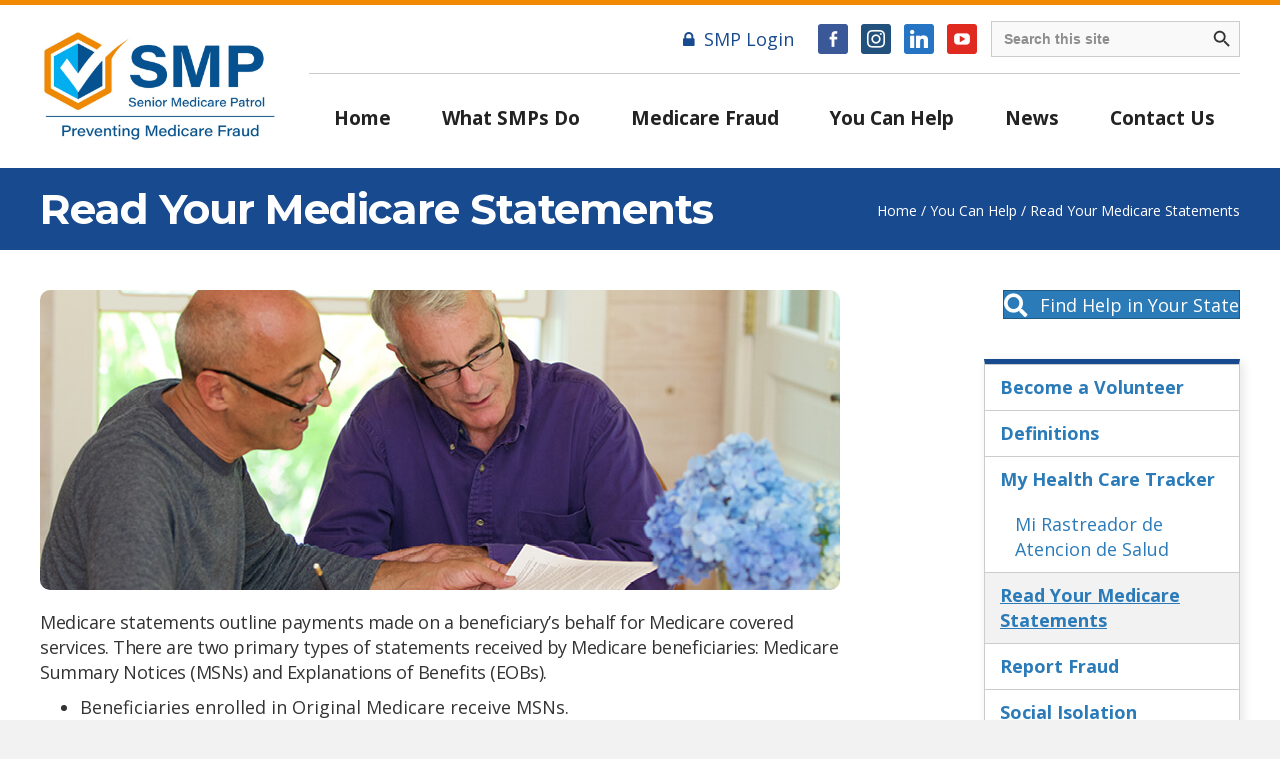

--- FILE ---
content_type: text/html; charset=UTF-8
request_url: https://smpresource.org/you-can-help/read-your-medicare-statements/
body_size: 26971
content:
<!DOCTYPE html>
<html lang="en-US">
<head>
<meta charset="UTF-8" />
<script>
var gform;gform||(document.addEventListener("gform_main_scripts_loaded",function(){gform.scriptsLoaded=!0}),document.addEventListener("gform/theme/scripts_loaded",function(){gform.themeScriptsLoaded=!0}),window.addEventListener("DOMContentLoaded",function(){gform.domLoaded=!0}),gform={domLoaded:!1,scriptsLoaded:!1,themeScriptsLoaded:!1,isFormEditor:()=>"function"==typeof InitializeEditor,callIfLoaded:function(o){return!(!gform.domLoaded||!gform.scriptsLoaded||!gform.themeScriptsLoaded&&!gform.isFormEditor()||(gform.isFormEditor()&&console.warn("The use of gform.initializeOnLoaded() is deprecated in the form editor context and will be removed in Gravity Forms 3.1."),o(),0))},initializeOnLoaded:function(o){gform.callIfLoaded(o)||(document.addEventListener("gform_main_scripts_loaded",()=>{gform.scriptsLoaded=!0,gform.callIfLoaded(o)}),document.addEventListener("gform/theme/scripts_loaded",()=>{gform.themeScriptsLoaded=!0,gform.callIfLoaded(o)}),window.addEventListener("DOMContentLoaded",()=>{gform.domLoaded=!0,gform.callIfLoaded(o)}))},hooks:{action:{},filter:{}},addAction:function(o,r,e,t){gform.addHook("action",o,r,e,t)},addFilter:function(o,r,e,t){gform.addHook("filter",o,r,e,t)},doAction:function(o){gform.doHook("action",o,arguments)},applyFilters:function(o){return gform.doHook("filter",o,arguments)},removeAction:function(o,r){gform.removeHook("action",o,r)},removeFilter:function(o,r,e){gform.removeHook("filter",o,r,e)},addHook:function(o,r,e,t,n){null==gform.hooks[o][r]&&(gform.hooks[o][r]=[]);var d=gform.hooks[o][r];null==n&&(n=r+"_"+d.length),gform.hooks[o][r].push({tag:n,callable:e,priority:t=null==t?10:t})},doHook:function(r,o,e){var t;if(e=Array.prototype.slice.call(e,1),null!=gform.hooks[r][o]&&((o=gform.hooks[r][o]).sort(function(o,r){return o.priority-r.priority}),o.forEach(function(o){"function"!=typeof(t=o.callable)&&(t=window[t]),"action"==r?t.apply(null,e):e[0]=t.apply(null,e)})),"filter"==r)return e[0]},removeHook:function(o,r,t,n){var e;null!=gform.hooks[o][r]&&(e=(e=gform.hooks[o][r]).filter(function(o,r,e){return!!(null!=n&&n!=o.tag||null!=t&&t!=o.priority)}),gform.hooks[o][r]=e)}});
</script>

<meta name='viewport' content='width=device-width, initial-scale=1.0' />
<meta http-equiv='X-UA-Compatible' content='IE=edge' />
<link rel="profile" href="https://gmpg.org/xfn/11" />
<meta name='robots' content='index, follow, max-image-preview:large, max-snippet:-1, max-video-preview:-1' />
<meta name="dlm-version" content="5.1.6">
	<!-- This site is optimized with the Yoast SEO plugin v26.7 - https://yoast.com/wordpress/plugins/seo/ -->
	<title>Read Your Medicare Statements - Senior Medicare Patrol</title>
<link data-rocket-prefetch href="https://www.gstatic.com" rel="dns-prefetch">
<link data-rocket-prefetch href="https://connect.facebook.net" rel="dns-prefetch">
<link data-rocket-prefetch href="https://fonts.googleapis.com" rel="dns-prefetch">
<link data-rocket-prefetch href="https://www.googletagmanager.com" rel="dns-prefetch">
<link data-rocket-prefetch href="https://cdn.by.wonderpush.com" rel="dns-prefetch">
<link data-rocket-prefetch href="https://cdn.userway.org" rel="dns-prefetch">
<link data-rocket-prefetch href="https://www.youtube.com" rel="dns-prefetch">
<link data-rocket-prefetch href="https://www.google.com" rel="dns-prefetch">
<link data-rocket-preload as="style" href="https://fonts.googleapis.com/css?family=Montserrat%3A700%7COpen%20Sans%3A400%2C700&#038;display=swap" rel="preload">
<link href="https://fonts.googleapis.com/css?family=Montserrat%3A700%7COpen%20Sans%3A400%2C700&#038;display=swap" media="print" onload="this.media=&#039;all&#039;" rel="stylesheet">
<noscript data-wpr-hosted-gf-parameters=""><link rel="stylesheet" href="https://fonts.googleapis.com/css?family=Montserrat%3A700%7COpen%20Sans%3A400%2C700&#038;display=swap"></noscript><link rel="preload" data-rocket-preload as="image" href="https://smpresource.org/wp-content/uploads/2023/01/Same_Sex_Couple_Male.jpg" imagesrcset="https://smpresource.org/wp-content/uploads/2023/01/Same_Sex_Couple_Male.jpg 800w, https://smpresource.org/wp-content/uploads/2023/01/Same_Sex_Couple_Male-300x113.jpg 300w, https://smpresource.org/wp-content/uploads/2023/01/Same_Sex_Couple_Male-768x288.jpg 768w" imagesizes="(max-width: 800px) 100vw, 800px" fetchpriority="high">
	<link rel="canonical" href="https://smpresource.org/you-can-help/read-your-medicare-statements/" />
	<meta property="og:locale" content="en_US" />
	<meta property="og:type" content="article" />
	<meta property="og:title" content="Read Your Medicare Statements - Senior Medicare Patrol" />
	<meta property="og:description" content="Home / You Can Help / Read Your Medicare Statements Medicare statements outline payments made on a beneficiary&#8217;s behalf for Medicare covered services. There are two primary types of statements received by Medicare beneficiaries:&nbsp;Medicare Summary Notices (MSNs) and Explanations of Benefits (EOBs). Beneficiaries enrolled in Original Medicare receive MSNs. Beneficiaries enrolled in Medicare Advantage (Part&hellip;" />
	<meta property="og:url" content="https://smpresource.org/you-can-help/read-your-medicare-statements/" />
	<meta property="og:site_name" content="Senior Medicare Patrol" />
	<meta property="article:modified_time" content="2023-12-08T11:50:33+00:00" />
	<meta property="og:image" content="https://smpresource.org/wp-content/uploads/2022/04/Read-Your-Medicare-Statements.jpg" />
	<meta property="og:image:width" content="800" />
	<meta property="og:image:height" content="300" />
	<meta property="og:image:type" content="image/jpeg" />
	<meta name="twitter:card" content="summary_large_image" />
	<meta name="twitter:label1" content="Est. reading time" />
	<meta name="twitter:data1" content="2 minutes" />
	<script type="application/ld+json" class="yoast-schema-graph">{"@context":"https://schema.org","@graph":[{"@type":"WebPage","@id":"https://smpresource.org/you-can-help/read-your-medicare-statements/","url":"https://smpresource.org/you-can-help/read-your-medicare-statements/","name":"Read Your Medicare Statements - Senior Medicare Patrol","isPartOf":{"@id":"https://smpresource.org/#website"},"primaryImageOfPage":{"@id":"https://smpresource.org/you-can-help/read-your-medicare-statements/#primaryimage"},"image":{"@id":"https://smpresource.org/you-can-help/read-your-medicare-statements/#primaryimage"},"thumbnailUrl":"https://smpresource.org/wp-content/uploads/2022/04/Read-Your-Medicare-Statements.jpg","datePublished":"2022-04-05T21:13:10+00:00","dateModified":"2023-12-08T11:50:33+00:00","breadcrumb":{"@id":"https://smpresource.org/you-can-help/read-your-medicare-statements/#breadcrumb"},"inLanguage":"en-US","potentialAction":[{"@type":"ReadAction","target":["https://smpresource.org/you-can-help/read-your-medicare-statements/"]}]},{"@type":"ImageObject","inLanguage":"en-US","@id":"https://smpresource.org/you-can-help/read-your-medicare-statements/#primaryimage","url":"https://smpresource.org/wp-content/uploads/2022/04/Read-Your-Medicare-Statements.jpg","contentUrl":"https://smpresource.org/wp-content/uploads/2022/04/Read-Your-Medicare-Statements.jpg","width":800,"height":300,"caption":"2 men reading their Medicare statements."},{"@type":"BreadcrumbList","@id":"https://smpresource.org/you-can-help/read-your-medicare-statements/#breadcrumb","itemListElement":[{"@type":"ListItem","position":1,"name":"Home","item":"https://smpresource.org/"},{"@type":"ListItem","position":2,"name":"You Can Help","item":"https://smpresource.org/you-can-help/"},{"@type":"ListItem","position":3,"name":"Read Your Medicare Statements"}]},{"@type":"WebSite","@id":"https://smpresource.org/#website","url":"https://smpresource.org/","name":"Senior Medicare Patrol","description":"Medicare Fraud Protection","potentialAction":[{"@type":"SearchAction","target":{"@type":"EntryPoint","urlTemplate":"https://smpresource.org/?s={search_term_string}"},"query-input":{"@type":"PropertyValueSpecification","valueRequired":true,"valueName":"search_term_string"}}],"inLanguage":"en-US"}]}</script>
	<!-- / Yoast SEO plugin. -->


<link rel='dns-prefetch' href='//www.google.com' />
<link rel='dns-prefetch' href='//fonts.googleapis.com' />
<link href='https://fonts.gstatic.com' crossorigin rel='preconnect' />
<link rel="alternate" type="application/rss+xml" title="Senior Medicare Patrol &raquo; Feed" href="https://smpresource.org/feed/" />
<link rel="alternate" type="application/rss+xml" title="Senior Medicare Patrol &raquo; Comments Feed" href="https://smpresource.org/comments/feed/" />
<link rel="alternate" title="oEmbed (JSON)" type="application/json+oembed" href="https://smpresource.org/wp-json/oembed/1.0/embed?url=https%3A%2F%2Fsmpresource.org%2Fyou-can-help%2Fread-your-medicare-statements%2F" />
<link rel="alternate" title="oEmbed (XML)" type="text/xml+oembed" href="https://smpresource.org/wp-json/oembed/1.0/embed?url=https%3A%2F%2Fsmpresource.org%2Fyou-can-help%2Fread-your-medicare-statements%2F&#038;format=xml" />
<link rel="preload" href="https://smpresource.org/wp-content/plugins/bb-plugin/fonts/fontawesome/5.15.4/webfonts/fa-solid-900.woff2" as="font" type="font/woff2" crossorigin="anonymous">
<link rel="preload" href="https://smpresource.org/wp-content/plugins/bb-plugin/fonts/fontawesome/5.15.4/webfonts/fa-regular-400.woff2" as="font" type="font/woff2" crossorigin="anonymous">
		<!-- This site uses the Google Analytics by MonsterInsights plugin v9.11.1 - Using Analytics tracking - https://www.monsterinsights.com/ -->
							<script src="//www.googletagmanager.com/gtag/js?id=G-FWTKYL4MH7"  data-cfasync="false" data-wpfc-render="false" async></script>
			<script data-cfasync="false" data-wpfc-render="false">
				var mi_version = '9.11.1';
				var mi_track_user = true;
				var mi_no_track_reason = '';
								var MonsterInsightsDefaultLocations = {"page_location":"https:\/\/smpresource.org\/you-can-help\/read-your-medicare-statements\/"};
								if ( typeof MonsterInsightsPrivacyGuardFilter === 'function' ) {
					var MonsterInsightsLocations = (typeof MonsterInsightsExcludeQuery === 'object') ? MonsterInsightsPrivacyGuardFilter( MonsterInsightsExcludeQuery ) : MonsterInsightsPrivacyGuardFilter( MonsterInsightsDefaultLocations );
				} else {
					var MonsterInsightsLocations = (typeof MonsterInsightsExcludeQuery === 'object') ? MonsterInsightsExcludeQuery : MonsterInsightsDefaultLocations;
				}

								var disableStrs = [
										'ga-disable-G-FWTKYL4MH7',
									];

				/* Function to detect opted out users */
				function __gtagTrackerIsOptedOut() {
					for (var index = 0; index < disableStrs.length; index++) {
						if (document.cookie.indexOf(disableStrs[index] + '=true') > -1) {
							return true;
						}
					}

					return false;
				}

				/* Disable tracking if the opt-out cookie exists. */
				if (__gtagTrackerIsOptedOut()) {
					for (var index = 0; index < disableStrs.length; index++) {
						window[disableStrs[index]] = true;
					}
				}

				/* Opt-out function */
				function __gtagTrackerOptout() {
					for (var index = 0; index < disableStrs.length; index++) {
						document.cookie = disableStrs[index] + '=true; expires=Thu, 31 Dec 2099 23:59:59 UTC; path=/';
						window[disableStrs[index]] = true;
					}
				}

				if ('undefined' === typeof gaOptout) {
					function gaOptout() {
						__gtagTrackerOptout();
					}
				}
								window.dataLayer = window.dataLayer || [];

				window.MonsterInsightsDualTracker = {
					helpers: {},
					trackers: {},
				};
				if (mi_track_user) {
					function __gtagDataLayer() {
						dataLayer.push(arguments);
					}

					function __gtagTracker(type, name, parameters) {
						if (!parameters) {
							parameters = {};
						}

						if (parameters.send_to) {
							__gtagDataLayer.apply(null, arguments);
							return;
						}

						if (type === 'event') {
														parameters.send_to = monsterinsights_frontend.v4_id;
							var hookName = name;
							if (typeof parameters['event_category'] !== 'undefined') {
								hookName = parameters['event_category'] + ':' + name;
							}

							if (typeof MonsterInsightsDualTracker.trackers[hookName] !== 'undefined') {
								MonsterInsightsDualTracker.trackers[hookName](parameters);
							} else {
								__gtagDataLayer('event', name, parameters);
							}
							
						} else {
							__gtagDataLayer.apply(null, arguments);
						}
					}

					__gtagTracker('js', new Date());
					__gtagTracker('set', {
						'developer_id.dZGIzZG': true,
											});
					if ( MonsterInsightsLocations.page_location ) {
						__gtagTracker('set', MonsterInsightsLocations);
					}
										__gtagTracker('config', 'G-FWTKYL4MH7', {"forceSSL":"true","link_attribution":"true"} );
										window.gtag = __gtagTracker;										(function () {
						/* https://developers.google.com/analytics/devguides/collection/analyticsjs/ */
						/* ga and __gaTracker compatibility shim. */
						var noopfn = function () {
							return null;
						};
						var newtracker = function () {
							return new Tracker();
						};
						var Tracker = function () {
							return null;
						};
						var p = Tracker.prototype;
						p.get = noopfn;
						p.set = noopfn;
						p.send = function () {
							var args = Array.prototype.slice.call(arguments);
							args.unshift('send');
							__gaTracker.apply(null, args);
						};
						var __gaTracker = function () {
							var len = arguments.length;
							if (len === 0) {
								return;
							}
							var f = arguments[len - 1];
							if (typeof f !== 'object' || f === null || typeof f.hitCallback !== 'function') {
								if ('send' === arguments[0]) {
									var hitConverted, hitObject = false, action;
									if ('event' === arguments[1]) {
										if ('undefined' !== typeof arguments[3]) {
											hitObject = {
												'eventAction': arguments[3],
												'eventCategory': arguments[2],
												'eventLabel': arguments[4],
												'value': arguments[5] ? arguments[5] : 1,
											}
										}
									}
									if ('pageview' === arguments[1]) {
										if ('undefined' !== typeof arguments[2]) {
											hitObject = {
												'eventAction': 'page_view',
												'page_path': arguments[2],
											}
										}
									}
									if (typeof arguments[2] === 'object') {
										hitObject = arguments[2];
									}
									if (typeof arguments[5] === 'object') {
										Object.assign(hitObject, arguments[5]);
									}
									if ('undefined' !== typeof arguments[1].hitType) {
										hitObject = arguments[1];
										if ('pageview' === hitObject.hitType) {
											hitObject.eventAction = 'page_view';
										}
									}
									if (hitObject) {
										action = 'timing' === arguments[1].hitType ? 'timing_complete' : hitObject.eventAction;
										hitConverted = mapArgs(hitObject);
										__gtagTracker('event', action, hitConverted);
									}
								}
								return;
							}

							function mapArgs(args) {
								var arg, hit = {};
								var gaMap = {
									'eventCategory': 'event_category',
									'eventAction': 'event_action',
									'eventLabel': 'event_label',
									'eventValue': 'event_value',
									'nonInteraction': 'non_interaction',
									'timingCategory': 'event_category',
									'timingVar': 'name',
									'timingValue': 'value',
									'timingLabel': 'event_label',
									'page': 'page_path',
									'location': 'page_location',
									'title': 'page_title',
									'referrer' : 'page_referrer',
								};
								for (arg in args) {
																		if (!(!args.hasOwnProperty(arg) || !gaMap.hasOwnProperty(arg))) {
										hit[gaMap[arg]] = args[arg];
									} else {
										hit[arg] = args[arg];
									}
								}
								return hit;
							}

							try {
								f.hitCallback();
							} catch (ex) {
							}
						};
						__gaTracker.create = newtracker;
						__gaTracker.getByName = newtracker;
						__gaTracker.getAll = function () {
							return [];
						};
						__gaTracker.remove = noopfn;
						__gaTracker.loaded = true;
						window['__gaTracker'] = __gaTracker;
					})();
									} else {
										console.log("");
					(function () {
						function __gtagTracker() {
							return null;
						}

						window['__gtagTracker'] = __gtagTracker;
						window['gtag'] = __gtagTracker;
					})();
									}
			</script>
							<!-- / Google Analytics by MonsterInsights -->
				<style id="content-control-block-styles">
			@media (max-width: 640px) {
	.cc-hide-on-mobile {
		display: none !important;
	}
}
@media (min-width: 641px) and (max-width: 920px) {
	.cc-hide-on-tablet {
		display: none !important;
	}
}
@media (min-width: 921px) and (max-width: 1440px) {
	.cc-hide-on-desktop {
		display: none !important;
	}
}		</style>
		<style id='wp-img-auto-sizes-contain-inline-css'>
img:is([sizes=auto i],[sizes^="auto," i]){contain-intrinsic-size:3000px 1500px}
/*# sourceURL=wp-img-auto-sizes-contain-inline-css */
</style>
<link rel='stylesheet' id='dashicons-css' href='https://smpresource.org/wp-includes/css/dashicons.min.css?ver=6.9' media='all' />
<link rel='stylesheet' id='post-views-counter-frontend-css' href='https://smpresource.org/wp-content/plugins/post-views-counter/css/frontend.css?ver=1.7.0' media='all' />
<style id='wp-emoji-styles-inline-css'>

	img.wp-smiley, img.emoji {
		display: inline !important;
		border: none !important;
		box-shadow: none !important;
		height: 1em !important;
		width: 1em !important;
		margin: 0 0.07em !important;
		vertical-align: -0.1em !important;
		background: none !important;
		padding: 0 !important;
	}
/*# sourceURL=wp-emoji-styles-inline-css */
</style>
<style id='wp-block-library-inline-css'>
:root{--wp-block-synced-color:#7a00df;--wp-block-synced-color--rgb:122,0,223;--wp-bound-block-color:var(--wp-block-synced-color);--wp-editor-canvas-background:#ddd;--wp-admin-theme-color:#007cba;--wp-admin-theme-color--rgb:0,124,186;--wp-admin-theme-color-darker-10:#006ba1;--wp-admin-theme-color-darker-10--rgb:0,107,160.5;--wp-admin-theme-color-darker-20:#005a87;--wp-admin-theme-color-darker-20--rgb:0,90,135;--wp-admin-border-width-focus:2px}@media (min-resolution:192dpi){:root{--wp-admin-border-width-focus:1.5px}}.wp-element-button{cursor:pointer}:root .has-very-light-gray-background-color{background-color:#eee}:root .has-very-dark-gray-background-color{background-color:#313131}:root .has-very-light-gray-color{color:#eee}:root .has-very-dark-gray-color{color:#313131}:root .has-vivid-green-cyan-to-vivid-cyan-blue-gradient-background{background:linear-gradient(135deg,#00d084,#0693e3)}:root .has-purple-crush-gradient-background{background:linear-gradient(135deg,#34e2e4,#4721fb 50%,#ab1dfe)}:root .has-hazy-dawn-gradient-background{background:linear-gradient(135deg,#faaca8,#dad0ec)}:root .has-subdued-olive-gradient-background{background:linear-gradient(135deg,#fafae1,#67a671)}:root .has-atomic-cream-gradient-background{background:linear-gradient(135deg,#fdd79a,#004a59)}:root .has-nightshade-gradient-background{background:linear-gradient(135deg,#330968,#31cdcf)}:root .has-midnight-gradient-background{background:linear-gradient(135deg,#020381,#2874fc)}:root{--wp--preset--font-size--normal:16px;--wp--preset--font-size--huge:42px}.has-regular-font-size{font-size:1em}.has-larger-font-size{font-size:2.625em}.has-normal-font-size{font-size:var(--wp--preset--font-size--normal)}.has-huge-font-size{font-size:var(--wp--preset--font-size--huge)}.has-text-align-center{text-align:center}.has-text-align-left{text-align:left}.has-text-align-right{text-align:right}.has-fit-text{white-space:nowrap!important}#end-resizable-editor-section{display:none}.aligncenter{clear:both}.items-justified-left{justify-content:flex-start}.items-justified-center{justify-content:center}.items-justified-right{justify-content:flex-end}.items-justified-space-between{justify-content:space-between}.screen-reader-text{border:0;clip-path:inset(50%);height:1px;margin:-1px;overflow:hidden;padding:0;position:absolute;width:1px;word-wrap:normal!important}.screen-reader-text:focus{background-color:#ddd;clip-path:none;color:#444;display:block;font-size:1em;height:auto;left:5px;line-height:normal;padding:15px 23px 14px;text-decoration:none;top:5px;width:auto;z-index:100000}html :where(.has-border-color){border-style:solid}html :where([style*=border-top-color]){border-top-style:solid}html :where([style*=border-right-color]){border-right-style:solid}html :where([style*=border-bottom-color]){border-bottom-style:solid}html :where([style*=border-left-color]){border-left-style:solid}html :where([style*=border-width]){border-style:solid}html :where([style*=border-top-width]){border-top-style:solid}html :where([style*=border-right-width]){border-right-style:solid}html :where([style*=border-bottom-width]){border-bottom-style:solid}html :where([style*=border-left-width]){border-left-style:solid}html :where(img[class*=wp-image-]){height:auto;max-width:100%}:where(figure){margin:0 0 1em}html :where(.is-position-sticky){--wp-admin--admin-bar--position-offset:var(--wp-admin--admin-bar--height,0px)}@media screen and (max-width:600px){html :where(.is-position-sticky){--wp-admin--admin-bar--position-offset:0px}}

/*# sourceURL=wp-block-library-inline-css */
</style><style id='global-styles-inline-css'>
:root{--wp--preset--aspect-ratio--square: 1;--wp--preset--aspect-ratio--4-3: 4/3;--wp--preset--aspect-ratio--3-4: 3/4;--wp--preset--aspect-ratio--3-2: 3/2;--wp--preset--aspect-ratio--2-3: 2/3;--wp--preset--aspect-ratio--16-9: 16/9;--wp--preset--aspect-ratio--9-16: 9/16;--wp--preset--color--black: #000000;--wp--preset--color--cyan-bluish-gray: #abb8c3;--wp--preset--color--white: #ffffff;--wp--preset--color--pale-pink: #f78da7;--wp--preset--color--vivid-red: #cf2e2e;--wp--preset--color--luminous-vivid-orange: #ff6900;--wp--preset--color--luminous-vivid-amber: #fcb900;--wp--preset--color--light-green-cyan: #7bdcb5;--wp--preset--color--vivid-green-cyan: #00d084;--wp--preset--color--pale-cyan-blue: #8ed1fc;--wp--preset--color--vivid-cyan-blue: #0693e3;--wp--preset--color--vivid-purple: #9b51e0;--wp--preset--color--fl-heading-text: #333333;--wp--preset--color--fl-body-bg: #f2f2f2;--wp--preset--color--fl-body-text: #757575;--wp--preset--color--fl-accent: #2b7bb9;--wp--preset--color--fl-accent-hover: #2b7bb9;--wp--preset--color--fl-topbar-bg: #ffffff;--wp--preset--color--fl-topbar-text: #757575;--wp--preset--color--fl-topbar-link: #2b7bb9;--wp--preset--color--fl-topbar-hover: #2b7bb9;--wp--preset--color--fl-header-bg: #ffffff;--wp--preset--color--fl-header-text: #757575;--wp--preset--color--fl-header-link: #757575;--wp--preset--color--fl-header-hover: #2b7bb9;--wp--preset--color--fl-nav-bg: #ffffff;--wp--preset--color--fl-nav-link: #757575;--wp--preset--color--fl-nav-hover: #2b7bb9;--wp--preset--color--fl-content-bg: #ffffff;--wp--preset--color--fl-footer-widgets-bg: #ffffff;--wp--preset--color--fl-footer-widgets-text: #757575;--wp--preset--color--fl-footer-widgets-link: #2b7bb9;--wp--preset--color--fl-footer-widgets-hover: #2b7bb9;--wp--preset--color--fl-footer-bg: #ffffff;--wp--preset--color--fl-footer-text: #757575;--wp--preset--color--fl-footer-link: #2b7bb9;--wp--preset--color--fl-footer-hover: #2b7bb9;--wp--preset--gradient--vivid-cyan-blue-to-vivid-purple: linear-gradient(135deg,rgb(6,147,227) 0%,rgb(155,81,224) 100%);--wp--preset--gradient--light-green-cyan-to-vivid-green-cyan: linear-gradient(135deg,rgb(122,220,180) 0%,rgb(0,208,130) 100%);--wp--preset--gradient--luminous-vivid-amber-to-luminous-vivid-orange: linear-gradient(135deg,rgb(252,185,0) 0%,rgb(255,105,0) 100%);--wp--preset--gradient--luminous-vivid-orange-to-vivid-red: linear-gradient(135deg,rgb(255,105,0) 0%,rgb(207,46,46) 100%);--wp--preset--gradient--very-light-gray-to-cyan-bluish-gray: linear-gradient(135deg,rgb(238,238,238) 0%,rgb(169,184,195) 100%);--wp--preset--gradient--cool-to-warm-spectrum: linear-gradient(135deg,rgb(74,234,220) 0%,rgb(151,120,209) 20%,rgb(207,42,186) 40%,rgb(238,44,130) 60%,rgb(251,105,98) 80%,rgb(254,248,76) 100%);--wp--preset--gradient--blush-light-purple: linear-gradient(135deg,rgb(255,206,236) 0%,rgb(152,150,240) 100%);--wp--preset--gradient--blush-bordeaux: linear-gradient(135deg,rgb(254,205,165) 0%,rgb(254,45,45) 50%,rgb(107,0,62) 100%);--wp--preset--gradient--luminous-dusk: linear-gradient(135deg,rgb(255,203,112) 0%,rgb(199,81,192) 50%,rgb(65,88,208) 100%);--wp--preset--gradient--pale-ocean: linear-gradient(135deg,rgb(255,245,203) 0%,rgb(182,227,212) 50%,rgb(51,167,181) 100%);--wp--preset--gradient--electric-grass: linear-gradient(135deg,rgb(202,248,128) 0%,rgb(113,206,126) 100%);--wp--preset--gradient--midnight: linear-gradient(135deg,rgb(2,3,129) 0%,rgb(40,116,252) 100%);--wp--preset--font-size--small: 13px;--wp--preset--font-size--medium: 20px;--wp--preset--font-size--large: 36px;--wp--preset--font-size--x-large: 42px;--wp--preset--spacing--20: 0.44rem;--wp--preset--spacing--30: 0.67rem;--wp--preset--spacing--40: 1rem;--wp--preset--spacing--50: 1.5rem;--wp--preset--spacing--60: 2.25rem;--wp--preset--spacing--70: 3.38rem;--wp--preset--spacing--80: 5.06rem;--wp--preset--shadow--natural: 6px 6px 9px rgba(0, 0, 0, 0.2);--wp--preset--shadow--deep: 12px 12px 50px rgba(0, 0, 0, 0.4);--wp--preset--shadow--sharp: 6px 6px 0px rgba(0, 0, 0, 0.2);--wp--preset--shadow--outlined: 6px 6px 0px -3px rgb(255, 255, 255), 6px 6px rgb(0, 0, 0);--wp--preset--shadow--crisp: 6px 6px 0px rgb(0, 0, 0);}:where(.is-layout-flex){gap: 0.5em;}:where(.is-layout-grid){gap: 0.5em;}body .is-layout-flex{display: flex;}.is-layout-flex{flex-wrap: wrap;align-items: center;}.is-layout-flex > :is(*, div){margin: 0;}body .is-layout-grid{display: grid;}.is-layout-grid > :is(*, div){margin: 0;}:where(.wp-block-columns.is-layout-flex){gap: 2em;}:where(.wp-block-columns.is-layout-grid){gap: 2em;}:where(.wp-block-post-template.is-layout-flex){gap: 1.25em;}:where(.wp-block-post-template.is-layout-grid){gap: 1.25em;}.has-black-color{color: var(--wp--preset--color--black) !important;}.has-cyan-bluish-gray-color{color: var(--wp--preset--color--cyan-bluish-gray) !important;}.has-white-color{color: var(--wp--preset--color--white) !important;}.has-pale-pink-color{color: var(--wp--preset--color--pale-pink) !important;}.has-vivid-red-color{color: var(--wp--preset--color--vivid-red) !important;}.has-luminous-vivid-orange-color{color: var(--wp--preset--color--luminous-vivid-orange) !important;}.has-luminous-vivid-amber-color{color: var(--wp--preset--color--luminous-vivid-amber) !important;}.has-light-green-cyan-color{color: var(--wp--preset--color--light-green-cyan) !important;}.has-vivid-green-cyan-color{color: var(--wp--preset--color--vivid-green-cyan) !important;}.has-pale-cyan-blue-color{color: var(--wp--preset--color--pale-cyan-blue) !important;}.has-vivid-cyan-blue-color{color: var(--wp--preset--color--vivid-cyan-blue) !important;}.has-vivid-purple-color{color: var(--wp--preset--color--vivid-purple) !important;}.has-black-background-color{background-color: var(--wp--preset--color--black) !important;}.has-cyan-bluish-gray-background-color{background-color: var(--wp--preset--color--cyan-bluish-gray) !important;}.has-white-background-color{background-color: var(--wp--preset--color--white) !important;}.has-pale-pink-background-color{background-color: var(--wp--preset--color--pale-pink) !important;}.has-vivid-red-background-color{background-color: var(--wp--preset--color--vivid-red) !important;}.has-luminous-vivid-orange-background-color{background-color: var(--wp--preset--color--luminous-vivid-orange) !important;}.has-luminous-vivid-amber-background-color{background-color: var(--wp--preset--color--luminous-vivid-amber) !important;}.has-light-green-cyan-background-color{background-color: var(--wp--preset--color--light-green-cyan) !important;}.has-vivid-green-cyan-background-color{background-color: var(--wp--preset--color--vivid-green-cyan) !important;}.has-pale-cyan-blue-background-color{background-color: var(--wp--preset--color--pale-cyan-blue) !important;}.has-vivid-cyan-blue-background-color{background-color: var(--wp--preset--color--vivid-cyan-blue) !important;}.has-vivid-purple-background-color{background-color: var(--wp--preset--color--vivid-purple) !important;}.has-black-border-color{border-color: var(--wp--preset--color--black) !important;}.has-cyan-bluish-gray-border-color{border-color: var(--wp--preset--color--cyan-bluish-gray) !important;}.has-white-border-color{border-color: var(--wp--preset--color--white) !important;}.has-pale-pink-border-color{border-color: var(--wp--preset--color--pale-pink) !important;}.has-vivid-red-border-color{border-color: var(--wp--preset--color--vivid-red) !important;}.has-luminous-vivid-orange-border-color{border-color: var(--wp--preset--color--luminous-vivid-orange) !important;}.has-luminous-vivid-amber-border-color{border-color: var(--wp--preset--color--luminous-vivid-amber) !important;}.has-light-green-cyan-border-color{border-color: var(--wp--preset--color--light-green-cyan) !important;}.has-vivid-green-cyan-border-color{border-color: var(--wp--preset--color--vivid-green-cyan) !important;}.has-pale-cyan-blue-border-color{border-color: var(--wp--preset--color--pale-cyan-blue) !important;}.has-vivid-cyan-blue-border-color{border-color: var(--wp--preset--color--vivid-cyan-blue) !important;}.has-vivid-purple-border-color{border-color: var(--wp--preset--color--vivid-purple) !important;}.has-vivid-cyan-blue-to-vivid-purple-gradient-background{background: var(--wp--preset--gradient--vivid-cyan-blue-to-vivid-purple) !important;}.has-light-green-cyan-to-vivid-green-cyan-gradient-background{background: var(--wp--preset--gradient--light-green-cyan-to-vivid-green-cyan) !important;}.has-luminous-vivid-amber-to-luminous-vivid-orange-gradient-background{background: var(--wp--preset--gradient--luminous-vivid-amber-to-luminous-vivid-orange) !important;}.has-luminous-vivid-orange-to-vivid-red-gradient-background{background: var(--wp--preset--gradient--luminous-vivid-orange-to-vivid-red) !important;}.has-very-light-gray-to-cyan-bluish-gray-gradient-background{background: var(--wp--preset--gradient--very-light-gray-to-cyan-bluish-gray) !important;}.has-cool-to-warm-spectrum-gradient-background{background: var(--wp--preset--gradient--cool-to-warm-spectrum) !important;}.has-blush-light-purple-gradient-background{background: var(--wp--preset--gradient--blush-light-purple) !important;}.has-blush-bordeaux-gradient-background{background: var(--wp--preset--gradient--blush-bordeaux) !important;}.has-luminous-dusk-gradient-background{background: var(--wp--preset--gradient--luminous-dusk) !important;}.has-pale-ocean-gradient-background{background: var(--wp--preset--gradient--pale-ocean) !important;}.has-electric-grass-gradient-background{background: var(--wp--preset--gradient--electric-grass) !important;}.has-midnight-gradient-background{background: var(--wp--preset--gradient--midnight) !important;}.has-small-font-size{font-size: var(--wp--preset--font-size--small) !important;}.has-medium-font-size{font-size: var(--wp--preset--font-size--medium) !important;}.has-large-font-size{font-size: var(--wp--preset--font-size--large) !important;}.has-x-large-font-size{font-size: var(--wp--preset--font-size--x-large) !important;}
/*# sourceURL=global-styles-inline-css */
</style>

<style id='classic-theme-styles-inline-css'>
/*! This file is auto-generated */
.wp-block-button__link{color:#fff;background-color:#32373c;border-radius:9999px;box-shadow:none;text-decoration:none;padding:calc(.667em + 2px) calc(1.333em + 2px);font-size:1.125em}.wp-block-file__button{background:#32373c;color:#fff;text-decoration:none}
/*# sourceURL=/wp-includes/css/classic-themes.min.css */
</style>
<link rel='stylesheet' id='content-control-block-styles-css' href='https://smpresource.org/wp-content/plugins/content-control/dist/style-block-editor.css?ver=2.6.5' media='all' />
<link rel='stylesheet' id='font-awesome-5-css' href='https://smpresource.org/wp-content/plugins/bb-plugin/fonts/fontawesome/5.15.4/css/all.min.css?ver=2.10.0.5' media='all' />
<link rel='stylesheet' id='fl-builder-layout-344-css' href='https://smpresource.org/wp-content/uploads/bb-plugin/cache/344-layout.css?ver=8860aaf6ca9025c9c05b124667343f06' media='all' />
<link rel='stylesheet' id='wpavefrsz-style-css' href='https://smpresource.org/wp-content/plugins/easy-font-resize/style.css?ver=1.0.15' media='all' />
<link rel='stylesheet' id='smp-locator-zebra-css' href='https://smpresource.org/wp-content/plugins/smp-apppresser-locator/assets/js/zebra/dist/css/flat/zebra_dialog.min.css?ver=3.0.5' media='all' />
<link rel='stylesheet' id='smp-locator-css' href='https://smpresource.org/wp-content/plugins/smp-apppresser-locator/assets/css/smp-locator.css?ver=1.0.16' media='all' />
<link rel='stylesheet' id='main-style-css' href='https://smpresource.org/wp-content/plugins/smp-apppresser/includes/frontend/assets/css/main.css?ver=2.35.3' media='all' />
<link rel='stylesheet' id='wpos-slick-style-css' href='https://smpresource.org/wp-content/plugins/timeline-and-history-slider/assets/css/slick.css?ver=2.4.5' media='all' />
<link rel='stylesheet' id='tahs-public-style-css' href='https://smpresource.org/wp-content/plugins/timeline-and-history-slider/assets/css/slick-slider-style.css?ver=2.4.5' media='all' />
<link rel='stylesheet' id='wp-event-manager-calendar-frontend-css' href='https://smpresource.org/wp-content/plugins/wp-event-manager-calendar/assets/css/frontend.min.css?ver=6.9' media='all' />
<link rel='stylesheet' id='wp-event-manager-calendar-day-view-css' href='https://smpresource.org/wp-content/plugins/wp-event-manager-calendar/assets/css/day-view.css?ver=6.9' media='all' />
<link rel='stylesheet' id='chosen-css' href='https://smpresource.org/wp-content/plugins/wp-event-manager/assets/css/chosen.css?ver=6.9' media='all' />
<link rel='stylesheet' id='wp-event-manager-frontend-css' href='https://smpresource.org/wp-content/plugins/wp-event-manager/assets/css/frontend.min.css?ver=6.9' media='all' />
<link rel='stylesheet' id='wp-event-manager-jquery-ui-css-css' href='https://smpresource.org/wp-content/plugins/wp-event-manager/assets/js/jquery-ui/jquery-ui.css?ver=6.9' media='all' />
<link rel='stylesheet' id='wp-event-manager-jquery-timepicker-css-css' href='https://smpresource.org/wp-content/plugins/wp-event-manager/assets/js/jquery-timepicker/jquery.timepicker.min.css?ver=6.9' media='all' />
<link rel='stylesheet' id='wp-event-manager-grid-style-css' href='https://smpresource.org/wp-content/plugins/wp-event-manager/assets/css/wpem-grid.min.css?ver=6.9' media='all' />
<link rel='stylesheet' id='wp-event-manager-font-style-css' href='https://smpresource.org/wp-content/plugins/wp-event-manager/assets/fonts/style.css?ver=6.9' media='all' />
<link rel='stylesheet' id='learndash_quiz_front_css-css' href='//smpresource.org/wp-content/plugins/sfwd-lms/themes/legacy/templates/learndash_quiz_front.min.css?ver=4.25.7.1' media='all' />
<link rel='stylesheet' id='learndash-css' href='//smpresource.org/wp-content/plugins/sfwd-lms/src/assets/dist/css/styles.css?ver=4.25.7.1' media='all' />
<link rel='stylesheet' id='jquery-dropdown-css-css' href='//smpresource.org/wp-content/plugins/sfwd-lms/assets/css/jquery.dropdown.min.css?ver=4.25.7.1' media='all' />
<link rel='stylesheet' id='learndash_lesson_video-css' href='//smpresource.org/wp-content/plugins/sfwd-lms/themes/legacy/templates/learndash_lesson_video.min.css?ver=4.25.7.1' media='all' />
<link rel='stylesheet' id='learndash-admin-bar-css' href='https://smpresource.org/wp-content/plugins/sfwd-lms/src/assets/dist/css/admin-bar/styles.css?ver=4.25.7.1' media='all' />
<link rel='stylesheet' id='learndash-course-grid-skin-grid-css' href='https://smpresource.org/wp-content/plugins/sfwd-lms/includes/course-grid/templates/skins/grid/style.css?ver=4.25.7.1' media='all' />
<link rel='stylesheet' id='learndash-course-grid-pagination-css' href='https://smpresource.org/wp-content/plugins/sfwd-lms/includes/course-grid/templates/pagination/style.css?ver=4.25.7.1' media='all' />
<link rel='stylesheet' id='learndash-course-grid-filter-css' href='https://smpresource.org/wp-content/plugins/sfwd-lms/includes/course-grid/templates/filter/style.css?ver=4.25.7.1' media='all' />
<link rel='stylesheet' id='learndash-course-grid-card-grid-1-css' href='https://smpresource.org/wp-content/plugins/sfwd-lms/includes/course-grid/templates/cards/grid-1/style.css?ver=4.25.7.1' media='all' />
<link rel='stylesheet' id='ivory-search-styles-css' href='https://smpresource.org/wp-content/plugins/add-search-to-menu/public/css/ivory-search.min.css?ver=5.5.13' media='all' />
<link rel='stylesheet' id='fl-builder-layout-bundle-6b06d12b4c6f33bd4887697478a1c0cd-css' href='https://smpresource.org/wp-content/uploads/bb-plugin/cache/6b06d12b4c6f33bd4887697478a1c0cd-layout-bundle.css?ver=2.10.0.5-1.5.2.1' media='all' />
<link rel='stylesheet' id='smp-jbox-css' href='https://smpresource.org/wp-content/themes/smpresources/assets/js/jbox/dist/jBox.all.min.css?ver=1.3.3' media='all' />
<link rel='stylesheet' id='learndash-front-css' href='//smpresource.org/wp-content/plugins/sfwd-lms/themes/ld30/assets/css/learndash.min.css?ver=4.25.7.1' media='all' />
<style id='learndash-front-inline-css'>
		.learndash-wrapper .ld-item-list .ld-item-list-item.ld-is-next,
		.learndash-wrapper .wpProQuiz_content .wpProQuiz_questionListItem label:focus-within {
			border-color: #00a2e8;
		}

		/*
		.learndash-wrapper a:not(.ld-button):not(#quiz_continue_link):not(.ld-focus-menu-link):not(.btn-blue):not(#quiz_continue_link):not(.ld-js-register-account):not(#ld-focus-mode-course-heading):not(#btn-join):not(.ld-item-name):not(.ld-table-list-item-preview):not(.ld-lesson-item-preview-heading),
		 */

		.learndash-wrapper .ld-breadcrumbs a,
		.learndash-wrapper .ld-lesson-item.ld-is-current-lesson .ld-lesson-item-preview-heading,
		.learndash-wrapper .ld-lesson-item.ld-is-current-lesson .ld-lesson-title,
		.learndash-wrapper .ld-primary-color-hover:hover,
		.learndash-wrapper .ld-primary-color,
		.learndash-wrapper .ld-primary-color-hover:hover,
		.learndash-wrapper .ld-primary-color,
		.learndash-wrapper .ld-tabs .ld-tabs-navigation .ld-tab.ld-active,
		.learndash-wrapper .ld-button.ld-button-transparent,
		.learndash-wrapper .ld-button.ld-button-reverse,
		.learndash-wrapper .ld-icon-certificate,
		.learndash-wrapper .ld-login-modal .ld-login-modal-login .ld-modal-heading,
		#wpProQuiz_user_content a,
		.learndash-wrapper .ld-item-list .ld-item-list-item a.ld-item-name:hover,
		.learndash-wrapper .ld-focus-comments__heading-actions .ld-expand-button,
		.learndash-wrapper .ld-focus-comments__heading a,
		.learndash-wrapper .ld-focus-comments .comment-respond a,
		.learndash-wrapper .ld-focus-comment .ld-comment-reply a.comment-reply-link:hover,
		.learndash-wrapper .ld-expand-button.ld-button-alternate {
			color: #00a2e8 !important;
		}

		.learndash-wrapper .ld-focus-comment.bypostauthor>.ld-comment-wrapper,
		.learndash-wrapper .ld-focus-comment.role-group_leader>.ld-comment-wrapper,
		.learndash-wrapper .ld-focus-comment.role-administrator>.ld-comment-wrapper {
			background-color:rgba(0, 162, 232, 0.03) !important;
		}


		.learndash-wrapper .ld-primary-background,
		.learndash-wrapper .ld-tabs .ld-tabs-navigation .ld-tab.ld-active:after {
			background: #00a2e8 !important;
		}



		.learndash-wrapper .ld-course-navigation .ld-lesson-item.ld-is-current-lesson .ld-status-incomplete,
		.learndash-wrapper .ld-focus-comment.bypostauthor:not(.ptype-sfwd-assignment) >.ld-comment-wrapper>.ld-comment-avatar img,
		.learndash-wrapper .ld-focus-comment.role-group_leader>.ld-comment-wrapper>.ld-comment-avatar img,
		.learndash-wrapper .ld-focus-comment.role-administrator>.ld-comment-wrapper>.ld-comment-avatar img {
			border-color: #00a2e8 !important;
		}



		.learndash-wrapper .ld-loading::before {
			border-top:3px solid #00a2e8 !important;
		}

		.learndash-wrapper .ld-button:hover:not([disabled]):not(.ld-button-transparent):not(.ld--ignore-inline-css),
		#learndash-tooltips .ld-tooltip:after,
		#learndash-tooltips .ld-tooltip,
		.ld-tooltip:not(.ld-tooltip--modern) [role="tooltip"],
		.learndash-wrapper .ld-primary-background,
		.learndash-wrapper .btn-join:not(.ld--ignore-inline-css),
		.learndash-wrapper #btn-join:not(.ld--ignore-inline-css),
		.learndash-wrapper .ld-button:not([disabled]):not(.ld-button-reverse):not(.ld-button-transparent):not(.ld--ignore-inline-css),
		.learndash-wrapper .ld-expand-button:not([disabled]),
		.learndash-wrapper .wpProQuiz_content .wpProQuiz_button:not([disabled]):not(.wpProQuiz_button_reShowQuestion):not(.wpProQuiz_button_restartQuiz),
		.learndash-wrapper .wpProQuiz_content .wpProQuiz_button2:not([disabled]),
		.learndash-wrapper .ld-focus .ld-focus-sidebar .ld-course-navigation-heading,
		.learndash-wrapper .ld-focus-comments .form-submit #submit,
		.learndash-wrapper .ld-login-modal input[type='submit']:not([disabled]),
		.learndash-wrapper .ld-login-modal .ld-login-modal-register:not([disabled]),
		.learndash-wrapper .wpProQuiz_content .wpProQuiz_certificate a.btn-blue:not([disabled]),
		.learndash-wrapper .ld-focus .ld-focus-header .ld-user-menu .ld-user-menu-items a:not([disabled]),
		#wpProQuiz_user_content table.wp-list-table thead th,
		#wpProQuiz_overlay_close:not([disabled]),
		.learndash-wrapper .ld-expand-button.ld-button-alternate:not([disabled]) .ld-icon {
			background-color: #00a2e8 !important;
			color: #000000;
		}

		.learndash-wrapper .ld-focus .ld-focus-sidebar .ld-focus-sidebar-trigger:not([disabled]):not(:hover):not(:focus) .ld-icon {
			background-color: #00a2e8;
		}

		.learndash-wrapper .ld-focus .ld-focus-sidebar .ld-focus-sidebar-trigger:hover .ld-icon,
		.learndash-wrapper .ld-focus .ld-focus-sidebar .ld-focus-sidebar-trigger:focus .ld-icon {
			border-color: #00a2e8;
			color: #00a2e8;
		}

		.learndash-wrapper .ld-button:focus:not(.ld-button-transparent):not(.ld--ignore-inline-css),
		.learndash-wrapper .btn-join:focus:not(.ld--ignore-inline-css),
		.learndash-wrapper #btn-join:focus:not(.ld--ignore-inline-css),
		.learndash-wrapper .ld-expand-button:focus,
		.learndash-wrapper .wpProQuiz_content .wpProQuiz_button:not(.wpProQuiz_button_reShowQuestion):focus:not(.wpProQuiz_button_restartQuiz),
		.learndash-wrapper .wpProQuiz_content .wpProQuiz_button2:focus,
		.learndash-wrapper .ld-focus-comments .form-submit #submit,
		.learndash-wrapper .ld-login-modal input[type='submit']:focus,
		.learndash-wrapper .ld-login-modal .ld-login-modal-register:focus,
		.learndash-wrapper .wpProQuiz_content .wpProQuiz_certificate a.btn-blue:focus {
			opacity: 0.75; /* Replicates the hover/focus states pre-4.21.3. */
			outline-color: #00a2e8;
		}

		.learndash-wrapper .ld-button:hover:not(.ld-button-transparent):not(.ld--ignore-inline-css),
		.learndash-wrapper .btn-join:hover:not(.ld--ignore-inline-css),
		.learndash-wrapper #btn-join:hover:not(.ld--ignore-inline-css),
		.learndash-wrapper .ld-expand-button:hover,
		.learndash-wrapper .wpProQuiz_content .wpProQuiz_button:not(.wpProQuiz_button_reShowQuestion):hover:not(.wpProQuiz_button_restartQuiz),
		.learndash-wrapper .wpProQuiz_content .wpProQuiz_button2:hover,
		.learndash-wrapper .ld-focus-comments .form-submit #submit,
		.learndash-wrapper .ld-login-modal input[type='submit']:hover,
		.learndash-wrapper .ld-login-modal .ld-login-modal-register:hover,
		.learndash-wrapper .wpProQuiz_content .wpProQuiz_certificate a.btn-blue:hover {
			background-color: #00a2e8; /* Replicates the hover/focus states pre-4.21.3. */
			opacity: 0.85; /* Replicates the hover/focus states pre-4.21.3. */
		}

		.learndash-wrapper .ld-item-list .ld-item-search .ld-closer:focus {
			border-color: #00a2e8;
		}

		.learndash-wrapper .ld-focus .ld-focus-header .ld-user-menu .ld-user-menu-items:before {
			border-bottom-color: #00a2e8 !important;
		}

		.learndash-wrapper .ld-button.ld-button-transparent:hover {
			background: transparent !important;
		}

		.learndash-wrapper .ld-button.ld-button-transparent:focus {
			outline-color: #00a2e8;
		}

		.learndash-wrapper .ld-focus .ld-focus-header .sfwd-mark-complete .learndash_mark_complete_button:not(.ld--ignore-inline-css),
		.learndash-wrapper .ld-focus .ld-focus-header #sfwd-mark-complete #learndash_mark_complete_button,
		.learndash-wrapper .ld-button.ld-button-transparent,
		.learndash-wrapper .ld-button.ld-button-alternate,
		.learndash-wrapper .ld-expand-button.ld-button-alternate {
			background-color:transparent !important;
		}

		.learndash-wrapper .ld-focus-header .ld-user-menu .ld-user-menu-items a,
		.learndash-wrapper .ld-button.ld-button-reverse:hover,
		.learndash-wrapper .ld-alert-success .ld-alert-icon.ld-icon-certificate,
		.learndash-wrapper .ld-alert-warning .ld-button,
		.learndash-wrapper .ld-primary-background.ld-status {
			color:white !important;
		}

		.learndash-wrapper .ld-status.ld-status-unlocked {
			background-color: rgba(0,162,232,0.2) !important;
			color: #00a2e8 !important;
		}

		.learndash-wrapper .wpProQuiz_content .wpProQuiz_addToplist {
			background-color: rgba(0,162,232,0.1) !important;
			border: 1px solid #00a2e8 !important;
		}

		.learndash-wrapper .wpProQuiz_content .wpProQuiz_toplistTable th {
			background: #00a2e8 !important;
		}

		.learndash-wrapper .wpProQuiz_content .wpProQuiz_toplistTrOdd {
			background-color: rgba(0,162,232,0.1) !important;
		}


		.learndash-wrapper .wpProQuiz_content .wpProQuiz_time_limit .wpProQuiz_progress {
			background-color: #00a2e8 !important;
		}
		
		.learndash-wrapper #quiz_continue_link,
		.learndash-wrapper .ld-secondary-background,
		.learndash-wrapper .learndash_mark_complete_button:not(.ld--ignore-inline-css),
		.learndash-wrapper #learndash_mark_complete_button,
		.learndash-wrapper .ld-status-complete,
		.learndash-wrapper .ld-alert-success .ld-button,
		.learndash-wrapper .ld-alert-success .ld-alert-icon {
			background-color: #019e7c !important;
		}

		.learndash-wrapper #quiz_continue_link:focus,
		.learndash-wrapper .learndash_mark_complete_button:focus:not(.ld--ignore-inline-css),
		.learndash-wrapper #learndash_mark_complete_button:focus,
		.learndash-wrapper .ld-alert-success .ld-button:focus {
			outline-color: #019e7c;
		}

		.learndash-wrapper .wpProQuiz_content a#quiz_continue_link {
			background-color: #019e7c !important;
		}

		.learndash-wrapper .wpProQuiz_content a#quiz_continue_link:focus {
			outline-color: #019e7c;
		}

		.learndash-wrapper .course_progress .sending_progress_bar {
			background: #019e7c !important;
		}

		.learndash-wrapper .wpProQuiz_content .wpProQuiz_button_reShowQuestion:hover, .learndash-wrapper .wpProQuiz_content .wpProQuiz_button_restartQuiz:hover {
			background-color: #019e7c !important;
			opacity: 0.75;
		}

		.learndash-wrapper .wpProQuiz_content .wpProQuiz_button_reShowQuestion:focus,
		.learndash-wrapper .wpProQuiz_content .wpProQuiz_button_restartQuiz:focus {
			outline-color: #019e7c;
		}

		.learndash-wrapper .ld-secondary-color-hover:hover,
		.learndash-wrapper .ld-secondary-color,
		.learndash-wrapper .ld-focus .ld-focus-header .sfwd-mark-complete .learndash_mark_complete_button:not(.ld--ignore-inline-css),
		.learndash-wrapper .ld-focus .ld-focus-header #sfwd-mark-complete #learndash_mark_complete_button,
		.learndash-wrapper .ld-focus .ld-focus-header .sfwd-mark-complete:after {
			color: #019e7c !important;
		}

		.learndash-wrapper .ld-secondary-in-progress-icon {
			border-left-color: #019e7c !important;
			border-top-color: #019e7c !important;
		}

		.learndash-wrapper .ld-alert-success {
			border-color: #019e7c;
			background-color: transparent !important;
			color: #019e7c;
		}

		
/*# sourceURL=learndash-front-inline-css */
</style>
<link rel='stylesheet' id='wpzoom-social-icons-socicon-css' href='https://smpresource.org/wp-content/plugins/social-icons-widget-by-wpzoom/assets/css/wpzoom-socicon.css?ver=1768499660' media='all' />
<link rel='stylesheet' id='wpzoom-social-icons-genericons-css' href='https://smpresource.org/wp-content/plugins/social-icons-widget-by-wpzoom/assets/css/genericons.css?ver=1768499660' media='all' />
<link rel='stylesheet' id='wpzoom-social-icons-styles-css' href='https://smpresource.org/wp-content/plugins/social-icons-widget-by-wpzoom/assets/css/wpzoom-social-icons-styles.css?ver=1768499660' media='all' />
<link rel='stylesheet' id='sib-front-css-css' href='https://smpresource.org/wp-content/plugins/mailin/css/mailin-front.css?ver=6.9' media='all' />
<link rel='stylesheet' id='jquery-magnificpopup-css' href='https://smpresource.org/wp-content/plugins/bb-plugin/css/jquery.magnificpopup.min.css?ver=2.10.0.5' media='all' />
<link rel='stylesheet' id='base-css' href='https://smpresource.org/wp-content/themes/bb-theme/css/base.min.css?ver=1.7.19.1' media='all' />
<link rel='stylesheet' id='fl-automator-skin-css' href='https://smpresource.org/wp-content/uploads/bb-theme/skin-69692d0750ef1.css?ver=1.7.19.1' media='all' />
<link rel='preload' as='font'  id='wpzoom-social-icons-font-genericons-woff-css' href='https://smpresource.org/wp-content/plugins/social-icons-widget-by-wpzoom/assets/font/Genericons.woff' type='font/woff' crossorigin />
<link rel='preload' as='font'  id='wpzoom-social-icons-font-socicon-woff2-css' href='https://smpresource.org/wp-content/plugins/social-icons-widget-by-wpzoom/assets/font/socicon.woff2?v=4.5.4' type='font/woff2' crossorigin />
<link rel='stylesheet' id='pp-animate-css' href='https://smpresource.org/wp-content/plugins/bbpowerpack/assets/css/animate.min.css?ver=3.5.1' media='all' />

<script src="https://smpresource.org/wp-content/plugins/google-analytics-premium/assets/js/frontend-gtag.min.js?ver=9.11.1" id="monsterinsights-frontend-script-js" async data-wp-strategy="async"></script>
<script data-cfasync="false" data-wpfc-render="false" id='monsterinsights-frontend-script-js-extra'>var monsterinsights_frontend = {"js_events_tracking":"true","download_extensions":"doc,pdf,ppt,zip,xls,docx,pptx,xlsx","inbound_paths":"[{\"path\":\"\\\/go\\\/\",\"label\":\"affiliate\"},{\"path\":\"\\\/recommend\\\/\",\"label\":\"affiliate\"}]","home_url":"https:\/\/smpresource.org","hash_tracking":"false","v4_id":"G-FWTKYL4MH7"};</script>
<script src="https://smpresource.org/wp-includes/js/jquery/jquery.min.js?ver=3.7.1" id="jquery-core-js"></script>
<script src="https://smpresource.org/wp-includes/js/jquery/jquery-migrate.min.js?ver=3.4.1" id="jquery-migrate-js"></script>
<script src="https://smpresource.org/wp-includes/js/dist/hooks.min.js?ver=dd5603f07f9220ed27f1" id="wp-hooks-js"></script>
<script id="say-what-js-js-extra">
var say_what_data = {"replacements":{"gravityformsuserregistration|Username|":"Email:","gravityformsuserregistration|Password|":"Password:","gravityformsuserregistration|You are currently logged in as %s%s%s. %sLog out?%s|":"You are currently logged in as %s%s%s. %sLog out%s"}};
//# sourceURL=say-what-js-js-extra
</script>
<script src="https://smpresource.org/wp-content/plugins/say-what/assets/build/frontend.js?ver=fd31684c45e4d85aeb4e" id="say-what-js-js"></script>
<script src="https://smpresource.org/wp-content/plugins/smp-apppresser-locator/assets/js/smp-locator.js?ver=1.0.16" id="smp-locator-js"></script>
<script src="https://smpresource.org/wp-content/plugins/smp-apppresser/includes/frontend/assets/js/main.js?ver=2.35.3" id="main-script-js"></script>
<script id="sib-front-js-js-extra">
var sibErrMsg = {"invalidMail":"Please fill out valid email address","requiredField":"Please fill out required fields","invalidDateFormat":"Please fill out valid date format","invalidSMSFormat":"Please fill out valid phone number"};
var ajax_sib_front_object = {"ajax_url":"https://smpresource.org/wp-admin/admin-ajax.php","ajax_nonce":"9485de2636","flag_url":"https://smpresource.org/wp-content/plugins/mailin/img/flags/"};
//# sourceURL=sib-front-js-js-extra
</script>
<script src="https://smpresource.org/wp-content/plugins/mailin/js/mailin-front.js?ver=1768499647" id="sib-front-js-js"></script>
<link rel="https://api.w.org/" href="https://smpresource.org/wp-json/" /><link rel="alternate" title="JSON" type="application/json" href="https://smpresource.org/wp-json/wp/v2/pages/344" /><link rel="EditURI" type="application/rsd+xml" title="RSD" href="https://smpresource.org/xmlrpc.php?rsd" />
<meta name="generator" content="WordPress 6.9" />
<link rel='shortlink' href='https://smpresource.org/?p=344' />
		<script>
			var bb_powerpack = {
				version: '2.40.10',
				getAjaxUrl: function() { return atob( 'aHR0cHM6Ly9zbXByZXNvdXJjZS5vcmcvd3AtYWRtaW4vYWRtaW4tYWpheC5waHA=' ); },
				callback: function() {},
				mapMarkerData: {},
				post_id: '344',
				search_term: '',
				current_page: 'https://smpresource.org/you-can-help/read-your-medicare-statements/',
				conditionals: {
					is_front_page: false,
					is_home: false,
					is_archive: false,
					current_post_type: '',
					is_tax: false,
										is_author: false,
					current_author: false,
					is_search: false,
									}
			};
		</script>
		
	<script type="text/javascript">var ajaxurl = 'https://smpresource.org/wp-admin/admin-ajax.php';</script>

<style id='event_manager_colors'>
.event-type.term-253, .event-type.acl-event { background-color:  !important; color: !important  } 
.event-style-color.acl-event{border-left-color: !important; } 
.event-type.term-572, .event-type.acl-event-hosted-by-the-centers { background-color:  !important; color: !important  } 
.event-style-color.acl-event-hosted-by-the-centers{border-left-color: !important; } 
.event-type.term-254, .event-type.acl-partner-event { background-color:  !important; color: !important  } 
.event-style-color.acl-partner-event{border-left-color: !important; } 
.event-type.term-623, .event-type.other { background-color:  !important; color: !important  } 
.event-style-color.other{border-left-color: !important; } 
.event-type.term-250, .event-type.smp-web-event { background-color:  !important; color: !important  } 
.event-style-color.smp-web-event{border-left-color: !important; } 
.event-type.term-251, .event-type.smp-ship-web-event { background-color:  !important; color: !important  } 
.event-style-color.smp-ship-web-event{border-left-color: !important; } 
.event-type.term-252, .event-type.smp-ship-mippa-web-event { background-color:  !important; color: !important  } 
.event-style-color.smp-ship-mippa-web-event{border-left-color: !important; } 
.event-category.term-69, .event-category.complex-interactions-managers { background-color: #ffe4e1 !important; color: !important } 
.event-category.term-70, .event-category.coordinators-of-volunteers-covs { background-color: #add8e6 !important; color: !important } 
.event-category.term-71, .event-category.general-smp-audience { background-color: #ffa500 !important; color: !important } 
.event-category.term-1349, .event-category.networking-calls { background-color: #90ee8f !important; color: !important } 
.event-category.term-1348, .event-category.partner-events { background-color: #add8e6 !important; color: !important } 
.event-category.term-72, .event-category.sirs-users { background-color: #90ee8f !important; color: !important } 
.event-category.term-73, .event-category.smp-directors { background-color: #ffffe0 !important; color: !important } 
.event-category.term-74, .event-category.smp-directors-only { background-color:  !important; color: !important } 
.event-category.term-1347, .event-category.smp-events { background-color: #ffa500 !important; color: !important } 
</style>
<!-- Google tag (gtag.js) -->
<script async src="https://www.googletagmanager.com/gtag/js?id=G-KMPF29PRZN"></script>
<script>
  window.dataLayer = window.dataLayer || [];
  function gtag(){dataLayer.push(arguments);}
  gtag('js', new Date());

  gtag('config', 'G-KMPF29PRZN');
</script>


<!-- Meta Pixel Code -->
<script>
!function(f,b,e,v,n,t,s)
{if(f.fbq)return;n=f.fbq=function(){n.callMethod?
n.callMethod.apply(n,arguments):n.queue.push(arguments)};
if(!f._fbq)f._fbq=n;n.push=n;n.loaded=!0;n.version='2.0';
n.queue=[];t=b.createElement(e);t.async=!0;
t.src=v;s=b.getElementsByTagName(e)[0];
s.parentNode.insertBefore(t,s)}(window, document,'script',
'https://connect.facebook.net/en_US/fbevents.js');
fbq('init', '1076607483428818');
fbq('track', 'PageView');
</script>
<noscript><img height="1" width="1" style="display:none"
src="https://www.facebook.com/tr?id=1076607483428818&ev=PageView&noscript=1"
/></noscript>
<!-- End Meta Pixel Code -->


<script>
  document.addEventListener('DOMContentLoaded', function () {
    var zipField = document.getElementById('input_6_7_5');
    if (zipField) {
      zipField.setAttribute('inputmode', 'numeric');
      zipField.setAttribute('pattern', '\\d{5}');
      zipField.setAttribute('maxlength', '5');
      zipField.setAttribute('minlength', '5');
      zipField.addEventListener('input', function () {
        this.value = this.value.replace(/[^0-9]/g, '').slice(0, 5);
      });
    }
  });
</script>


<script type="text/javascript" src="https://cdn.by.wonderpush.com/sdk/1.1/wonderpush-loader.min.js" async></script>
<script type="text/javascript">
  window.WonderPush = window.WonderPush || [];
  window.WonderPush.push(['init', {"customDomain":"https:\/\/smpresource.org\/wp-content\/plugins\/mailin\/","serviceWorkerUrl":"wonderpush-worker-loader.min.js?webKey=5a020dc74e153dd1df53b29e124a34eb395125944a03235b7afec3086314ab1d","frameUrl":"wonderpush.min.html","webKey":"5a020dc74e153dd1df53b29e124a34eb395125944a03235b7afec3086314ab1d"}]);
</script><link rel="icon" href="https://smpresource.org/wp-content/uploads/2022/05/favicon1.png" sizes="32x32" />
<link rel="icon" href="https://smpresource.org/wp-content/uploads/2022/05/favicon1.png" sizes="192x192" />
<link rel="apple-touch-icon" href="https://smpresource.org/wp-content/uploads/2022/05/favicon1.png" />
<meta name="msapplication-TileImage" content="https://smpresource.org/wp-content/uploads/2022/05/favicon1.png" />
		<style id="wp-custom-css">
			.ss-facebook-color {
--ss-button-color: #115ec2 !important;
}		</style>
					<style type="text/css">
					.is-form-id-44 .is-search-submit:focus,
			.is-form-id-44 .is-search-submit:hover,
			.is-form-id-44 .is-search-submit,
            .is-form-id-44 .is-search-icon {
			color: #333333 !important;            background-color: #f9f9f9 !important;            border-color: #cccccc !important;			}
                        	.is-form-id-44 .is-search-submit path {
					fill: #333333 !important;            	}
            			.is-form-id-44 .is-search-input::-webkit-input-placeholder {
			    color: #333333 !important;
			}
			.is-form-id-44 .is-search-input:-moz-placeholder {
			    color: #333333 !important;
			    opacity: 1;
			}
			.is-form-id-44 .is-search-input::-moz-placeholder {
			    color: #333333 !important;
			    opacity: 1;
			}
			.is-form-id-44 .is-search-input:-ms-input-placeholder {
			    color: #333333 !important;
			}
                        			.is-form-style-1.is-form-id-44 .is-search-input:focus,
			.is-form-style-1.is-form-id-44 .is-search-input:hover,
			.is-form-style-1.is-form-id-44 .is-search-input,
			.is-form-style-2.is-form-id-44 .is-search-input:focus,
			.is-form-style-2.is-form-id-44 .is-search-input:hover,
			.is-form-style-2.is-form-id-44 .is-search-input,
			.is-form-style-3.is-form-id-44 .is-search-input:focus,
			.is-form-style-3.is-form-id-44 .is-search-input:hover,
			.is-form-style-3.is-form-id-44 .is-search-input,
			.is-form-id-44 .is-search-input:focus,
			.is-form-id-44 .is-search-input:hover,
			.is-form-id-44 .is-search-input {
                                color: #333333 !important;                                border-color: #cccccc !important;                                background-color: #f9f9f9 !important;			}
                        			</style>
		<meta name="apple-itunes-app" content="app-id=1553093354">
<link rel="stylesheet" href="https://smpresource.org/wp-content/themes/smpresources/style.css" /><link rel='stylesheet' id='wpmi-frontend-css' href='https://smpresource.org/wp-content/plugins/wp-menu-icons/build/frontend/css/style.css?ver=3.4.1' media='all' />
<link rel='stylesheet' id='wp-menu-icons-fontawesome-css' href='https://smpresource.org/wp-content/plugins/wp-menu-icons/assets/frontend/icons/fontawesome/css/font-awesome.min.css?ver=6.9' media='all' />
<link rel='stylesheet' id='socialsnap-styles-css' href='https://smpresource.org/wp-content/plugins/socialsnap/assets/css/socialsnap.css?ver=1.4' media='all' />
<style id="rocket-lazyrender-inline-css">[data-wpr-lazyrender] {content-visibility: auto;}</style><meta name="generator" content="WP Rocket 3.20.3" data-wpr-features="wpr_preconnect_external_domains wpr_automatic_lazy_rendering wpr_oci" /></head>
<body class="bp-nouveau wp-singular page-template-default page page-id-344 page-child parent-pageid-43879 wp-theme-bb-theme wp-child-theme-smpresources fl-builder fl-builder-2-10-0-5 fl-themer-1-5-2-1 fl-theme-1-7-19-1 fl-no-js smp-dashboard-page bb-theme fl-theme-builder-header fl-theme-builder-header-header-default fl-theme-builder-footer fl-theme-builder-footer-footer-default fl-framework-base fl-preset-default fl-full-width fl-search-active smp-resources" itemscope="itemscope" itemtype="https://schema.org/WebPage">
<a aria-label="Skip to content" class="fl-screen-reader-text" href="#fl-main-content">Skip to content</a><div  class="fl-page">
	<header  class="fl-builder-content fl-builder-content-18 fl-builder-global-templates-locked" data-post-id="18" data-type="header" data-sticky="0" data-sticky-on="" data-sticky-breakpoint="medium" data-shrink="0" data-overlay="0" data-overlay-bg="transparent" data-shrink-image-height="50px" role="banner" itemscope="itemscope" itemtype="http://schema.org/WPHeader"><div  class="fl-row fl-row-full-width fl-row-bg-color fl-node-2ohj9glf3enr fl-row-default-height fl-row-align-center" data-node="2ohj9glf3enr">
	<div class="fl-row-content-wrap">
		<div class="uabb-row-separator uabb-top-row-separator" >
</div>
						<div class="fl-row-content fl-row-fixed-width fl-node-content">
		
<div class="fl-col-group fl-node-rsc85zamk1of fl-col-group-equal-height fl-col-group-align-center" data-node="rsc85zamk1of">
			<div class="fl-col fl-node-ikjbx1wqhzcy fl-col-bg-color fl-col-small" data-node="ikjbx1wqhzcy">
	<div class="fl-col-content fl-node-content"><div class="fl-module fl-module-photo fl-node-g48fp6menadq" data-node="g48fp6menadq">
	<div class="fl-module-content fl-node-content">
		<div role="figure" class="fl-photo fl-photo-align-left" itemscope itemtype="https://schema.org/ImageObject">
	<div class="fl-photo-content fl-photo-img-jpg">
				<a href="/" target="_self" itemprop="url">
				<img loading="lazy" decoding="async" class="fl-photo-img wp-image-1518 size-full" src="https://smpresource.org/wp-content/uploads/2022/04/SMPLogoRGB.jpg" alt="SMP Logo" height="768" width="1627" title="SMPLogo"  data-no-lazy="1" itemprop="image" srcset="https://smpresource.org/wp-content/uploads/2022/04/SMPLogoRGB.jpg 1627w, https://smpresource.org/wp-content/uploads/2022/04/SMPLogoRGB-300x142.jpg 300w, https://smpresource.org/wp-content/uploads/2022/04/SMPLogoRGB-1024x483.jpg 1024w, https://smpresource.org/wp-content/uploads/2022/04/SMPLogoRGB-768x363.jpg 768w, https://smpresource.org/wp-content/uploads/2022/04/SMPLogoRGB-1536x725.jpg 1536w" sizes="auto, (max-width: 1627px) 100vw, 1627px" />
				</a>
					</div>
	</div>
	</div>
</div>
</div>
</div>
			<div class="fl-col fl-node-pfjgxk62m5uz fl-col-bg-color" data-node="pfjgxk62m5uz">
	<div class="fl-col-content fl-node-content"><div class="fl-module fl-module-sidebar fl-node-isp2m30gtbzh" data-node="isp2m30gtbzh">
	<div class="fl-module-content fl-node-content">
		<aside id="nav_menu-2" class="widget widget_nav_menu"><div class="menu-login-menu-container"><ul id="menu-login-menu" class="menu"><li id="menu-item-26429" class="menu-item menu-item-type-post_type menu-item-object-page menu-item-26429"><a target="_blank" href="https://smpresource.org/login/"><i style="font-size:1em;" class="wpmi__icon wpmi__label-0 wpmi__position-before wpmi__align-middle wpmi__size-1 fa fa-lock"></i>SMP Login</a></li>
</ul></div></aside><aside id="zoom-social-icons-widget-2" class="widget zoom-social-icons-widget">
		
<ul class="zoom-social-icons-list zoom-social-icons-list--with-canvas zoom-social-icons-list--rounded zoom-social-icons-list--no-labels">

		
				<li class="zoom-social_icons-list__item">
		<a class="zoom-social_icons-list__link" href="https://www.facebook.com/SMPNationalResourceCenter/" target="_blank" title="Facebook" rel="nofollow">
									
						<span class="screen-reader-text">facebook-alt</span>
			
						<span class="zoom-social_icons-list-span social-icon genericon genericon-facebook-alt" data-hover-rule="background-color" data-hover-color="#3b5998" style="background-color : #3b5998; font-size: 18px; padding:6px" ></span>
			
					</a>
	</li>

	
				<li class="zoom-social_icons-list__item">
		<a class="zoom-social_icons-list__link" href="https://www.instagram.com/smpresource/" target="_blank" title="Instagram" rel="nofollow">
									
						<span class="screen-reader-text">instagram</span>
			
						<span class="zoom-social_icons-list-span social-icon socicon socicon-instagram" data-hover-rule="background-color" data-hover-color="#22517e" style="background-color : #22517e; font-size: 18px; padding:6px" ></span>
			
					</a>
	</li>

	
				<li class="zoom-social_icons-list__item">
		<a class="zoom-social_icons-list__link" href="https://www.linkedin.com/company/seniormedicarepatrol-/" target="_blank" title="" rel="nofollow">
									
						<span class="screen-reader-text">linkedin</span>
			
						<span class="zoom-social_icons-list-span social-icon socicon socicon-linkedin" data-hover-rule="background-color" data-hover-color="#2575c4" style="background-color : #2575c4; font-size: 18px; padding:6px" ></span>
			
					</a>
	</li>

	
				<li class="zoom-social_icons-list__item">
		<a class="zoom-social_icons-list__link" href="https://www.youtube.com/channel/UCpZwaalB5qRpQYALaWZi5Ow" target="_blank" title="" rel="nofollow">
									
						<span class="screen-reader-text">youtube</span>
			
						<span class="zoom-social_icons-list-span social-icon genericon genericon-youtube" data-hover-rule="background-color" data-hover-color="#e02a20" style="background-color : #e02a20; font-size: 18px; padding:6px" ></span>
			
					</a>
	</li>

	
</ul>

		</aside><aside id="is_widget-2" class="widget widget_is_search widget_search"><form  class="is-search-form is-form-style is-form-style-3 is-form-id-44 " action="https://smpresource.org/" method="get" role="search" ><label for="is-search-input-44"><span class="is-screen-reader-text">Search for:</span><input  type="search" id="is-search-input-44" name="s" value="" class="is-search-input" placeholder="Search this site" autocomplete=off /></label><button type="submit" class="is-search-submit"><span class="is-screen-reader-text">Search Button</span><span class="is-search-icon"><svg focusable="false" aria-label="Search" xmlns="http://www.w3.org/2000/svg" viewBox="0 0 24 24" width="24px"><path d="M15.5 14h-.79l-.28-.27C15.41 12.59 16 11.11 16 9.5 16 5.91 13.09 3 9.5 3S3 5.91 3 9.5 5.91 16 9.5 16c1.61 0 3.09-.59 4.23-1.57l.27.28v.79l5 4.99L20.49 19l-4.99-5zm-6 0C7.01 14 5 11.99 5 9.5S7.01 5 9.5 5 14 7.01 14 9.5 11.99 14 9.5 14z"></path></svg></span></button><input type="hidden" name="id" value="44" /></form></aside>	</div>
</div>
<div class="fl-module fl-module-menu fl-node-4qsxuf6wabym" data-node="4qsxuf6wabym">
	<div class="fl-module-content fl-node-content">
		<div class="fl-menu fl-menu-responsive-toggle-mobile">
	<button class="fl-menu-mobile-toggle hamburger fl-content-ui-button" aria-haspopup="menu" aria-label="Menu"><span class="fl-menu-icon svg-container"><svg version="1.1" class="hamburger-menu" xmlns="http://www.w3.org/2000/svg" xmlns:xlink="http://www.w3.org/1999/xlink" viewBox="0 0 512 512">
<rect class="fl-hamburger-menu-top" width="512" height="102"/>
<rect class="fl-hamburger-menu-middle" y="205" width="512" height="102"/>
<rect class="fl-hamburger-menu-bottom" y="410" width="512" height="102"/>
</svg>
</span></button>	<div class="fl-clear"></div>
	<nav role="navigation" aria-label="Menu" itemscope="itemscope" itemtype="https://schema.org/SiteNavigationElement"><ul id="menu-main-menu" class="menu fl-menu-horizontal fl-toggle-none"><li id="menu-item-27" class="menu-item menu-item-type-post_type menu-item-object-page menu-item-home"><a role="menuitem" href="https://smpresource.org/">Home</a></li><li id="menu-item-98" class="menu-item menu-item-type-post_type menu-item-object-page menu-item-has-children fl-has-submenu"><div class="fl-has-submenu-container"><a role="menuitem" href="https://smpresource.org/what-smps-do/" aria-haspopup="menu" aria-expanded="false" aria-controls="sub-menu-98">What SMPs Do</a></div><ul id="sub-menu-98" class="sub-menu" role="menu">	<li id="menu-item-116" class="menu-item menu-item-type-post_type menu-item-object-page"><a role="menuitem" href="https://smpresource.org/what-smps-do/smp-results/">SMP Results</a></li>	<li id="menu-item-133" class="menu-item menu-item-type-post_type menu-item-object-page"><a role="menuitem" href="https://smpresource.org/what-smps-do/oig-report/">OIG Report</a></li>	<li id="menu-item-55458" class="menu-item menu-item-type-post_type menu-item-object-page"><a role="menuitem" href="https://smpresource.org/what-smps-do/partners/">Partners</a></li></ul></li><li id="menu-item-239" class="menu-item menu-item-type-post_type menu-item-object-page menu-item-has-children fl-has-submenu"><div class="fl-has-submenu-container"><a role="menuitem" href="https://smpresource.org/medicare-fraud/" aria-haspopup="menu" aria-expanded="false" aria-controls="sub-menu-239">Medicare Fraud</a></div><ul id="sub-menu-239" class="sub-menu" role="menu">	<li id="menu-item-240" class="menu-item menu-item-type-post_type menu-item-object-page"><a role="menuitem" href="https://smpresource.org/medicare-fraud/smp-consumer-fraud-alerts/">SMP Consumer Fraud Alerts</a></li>	<li id="menu-item-251" class="menu-item menu-item-type-post_type menu-item-object-page"><a role="menuitem" href="https://smpresource.org/medicare-fraud/consequences-to-beneficiaries/">Consequences to Beneficiaries</a></li>	<li id="menu-item-255" class="menu-item menu-item-type-post_type menu-item-object-page"><a role="menuitem" href="https://smpresource.org/medicare-fraud/dollars-lost-to-fraud/">Dollars Lost to Fraud</a></li>	<li id="menu-item-272" class="menu-item menu-item-type-post_type menu-item-object-page"><a role="menuitem" href="https://smpresource.org/medicare-fraud/fraud-schemes/">Fraud Schemes</a></li>	<li id="menu-item-475" class="menu-item menu-item-type-post_type menu-item-object-page"><a role="menuitem" href="https://smpresource.org/medicare-fraud/faqs/">FAQs</a></li>	<li id="menu-item-476" class="menu-item menu-item-type-post_type menu-item-object-page"><a role="menuitem" href="https://smpresource.org/medicare-fraud/medicare-cards/">Medicare Cards</a></li></ul></li><li id="menu-item-43883" class="menu-item menu-item-type-post_type menu-item-object-page current-page-ancestor current-menu-ancestor current-menu-parent current-page-parent current_page_parent current_page_ancestor menu-item-has-children fl-has-submenu"><div class="fl-has-submenu-container"><a role="menuitem" href="https://smpresource.org/you-can-help/" aria-haspopup="menu" aria-expanded="false" aria-controls="sub-menu-43883">You Can Help</a></div><ul id="sub-menu-43883" class="sub-menu" role="menu">	<li id="menu-item-360" class="menu-item menu-item-type-post_type menu-item-object-page"><a role="menuitem" href="https://smpresource.org/you-can-help/become-a-volunteer/">Become a Volunteer</a></li>	<li id="menu-item-359" class="menu-item menu-item-type-post_type menu-item-object-page"><a role="menuitem" href="https://smpresource.org/you-can-help/definitions/">Definitions</a></li>	<li id="menu-item-357" class="menu-item menu-item-type-post_type menu-item-object-page"><a role="menuitem" href="https://smpresource.org/you-can-help/my-health-care-tracker/">My Health Care Tracker</a></li>	<li id="menu-item-356" class="menu-item menu-item-type-post_type menu-item-object-page current-menu-item page_item page-item-344 current_page_item"><a role="menuitem" href="https://smpresource.org/you-can-help/read-your-medicare-statements/" aria-current="page">Read Your Medicare Statements</a></li>	<li id="menu-item-355" class="menu-item menu-item-type-post_type menu-item-object-page"><a role="menuitem" href="https://smpresource.org/you-can-help/report-fraud/">Report Fraud</a></li>	<li id="menu-item-354" class="menu-item menu-item-type-post_type menu-item-object-page"><a role="menuitem" href="https://smpresource.org/you-can-help/social-isolation-resources/">Social Isolation Resources</a></li>	<li id="menu-item-37715" class="menu-item menu-item-type-post_type menu-item-object-page"><a role="menuitem" href="https://smpresource.org/you-can-help/subscribe-to-smp-news/">Subscribe to SMP News</a></li>	<li id="menu-item-52406" class="menu-item menu-item-type-custom menu-item-object-custom"><a role="menuitem" href="/app">SMP App</a></li></ul></li><li id="menu-item-33" class="menu-item menu-item-type-post_type menu-item-object-page"><a role="menuitem" href="https://smpresource.org/news/">News</a></li><li id="menu-item-51763" class="menu-item menu-item-type-custom menu-item-object-custom menu-item-has-children fl-has-submenu"><div class="fl-has-submenu-container"><a role="menuitem" href="/contact-us" aria-haspopup="menu" aria-expanded="false" aria-controls="sub-menu-51763">Contact Us</a></div><ul id="sub-menu-51763" class="sub-menu" role="menu">	<li id="menu-item-372" class="menu-item menu-item-type-post_type menu-item-object-page"><a role="menuitem" href="https://smpresource.org/smp-resource-center/">SMP Resource Center</a></li>	<li id="menu-item-371" class="menu-item menu-item-type-post_type menu-item-object-page menu-item-has-children fl-has-submenu"><div class="fl-has-submenu-container"><a role="menuitem" href="https://smpresource.org/contact-us/social-media/" aria-haspopup="menu" aria-expanded="false" aria-controls="sub-menu-371">Social Media</a></div>	<ul id="sub-menu-371" class="sub-menu" role="menu">		<li id="menu-item-26927" class="menu-item menu-item-type-post_type menu-item-object-page"><a role="menuitem" href="https://smpresource.org/contact-us/social-media/social-media-comment-policy/">Social Media Comment Policy</a></li></ul></li></ul></li></ul></nav></div>
	</div>
</div>
</div>
</div>
	</div>
		</div>
	</div>
</div>
</header><div  class="uabb-js-breakpoint" style="display: none;"></div>	<div  id="fl-main-content" class="fl-page-content" itemprop="mainContentOfPage" role="main">

		
<div  class="fl-content-full container">
	<div class="row">
		<div class="fl-content col-md-12">
			<article class="fl-post post-344 page type-page status-publish has-post-thumbnail hentry" id="fl-post-344" itemscope="itemscope" itemtype="https://schema.org/CreativeWork">

			<div class="fl-post-content clearfix" itemprop="text">
		<div class="fl-builder-content fl-builder-content-344 fl-builder-content-primary fl-builder-global-templates-locked" data-post-id="344"><div class="fl-row fl-row-full-width fl-row-bg-color fl-node-0kf1xrp5g7z9 fl-row-default-height fl-row-align-center hide-from-mobile" data-node="0kf1xrp5g7z9">
	<div class="fl-row-content-wrap">
		<div class="uabb-row-separator uabb-top-row-separator" >
</div>
						<div class="fl-row-content fl-row-fixed-width fl-node-content">
		
<div class="fl-col-group fl-node-pjvu8okb7mei fl-col-group-equal-height fl-col-group-align-center" data-node="pjvu8okb7mei">
			<div class="fl-col fl-node-byr4fgp0ds2x fl-col-bg-color" data-node="byr4fgp0ds2x">
	<div class="fl-col-content fl-node-content"><div class="fl-module fl-module-heading fl-node-obarcuh4wzs3" data-node="obarcuh4wzs3">
	<div class="fl-module-content fl-node-content">
		<h1 class="fl-heading">
		<span class="fl-heading-text">Read Your Medicare Statements</span>
	</h1>
	</div>
</div>
</div>
</div>
			<div class="fl-col fl-node-7dgucv0yqak3 fl-col-bg-color fl-col-small" data-node="7dgucv0yqak3">
	<div class="fl-col-content fl-node-content"><div class="fl-module fl-module-pp-breadcrumbs fl-node-y4pzarml2x93 breadcrumb" data-node="y4pzarml2x93">
	<div class="fl-module-content fl-node-content">
		<div class="pp-breadcrumbs pp-breadcrumbs-yoast">
	<nav id="breadcrumbs" class="breadcrumbs" aria-label="Breadcrumbs"><span><span><a href="https://smpresource.org/">Home</a></span> / <span><a href="https://smpresource.org/you-can-help/">You Can Help</a></span> / <span class="breadcrumb_last" aria-current="page">Read Your Medicare Statements</span></span></nav></div>	</div>
</div>
</div>
</div>
	</div>
		</div>
	</div>
</div>
<div class="fl-row fl-row-fixed-width fl-row-bg-none fl-node-4wetqyjrpzxb fl-row-default-height fl-row-align-center" data-node="4wetqyjrpzxb">
	<div class="fl-row-content-wrap">
		<div class="uabb-row-separator uabb-top-row-separator" >
</div>
						<div class="fl-row-content fl-row-fixed-width fl-node-content">
		
<div class="fl-col-group fl-node-zwr9b78haivq" data-node="zwr9b78haivq">
			<div class="fl-col fl-node-nqmzpovk4i9l fl-col-bg-color" data-node="nqmzpovk4i9l">
	<div class="fl-col-content fl-node-content"><div class="fl-module fl-module-photo fl-node-8na92rzec3vd" data-node="8na92rzec3vd">
	<div class="fl-module-content fl-node-content">
		<div role="figure" class="fl-photo fl-photo-align-center" itemscope itemtype="https://schema.org/ImageObject">
	<div class="fl-photo-content fl-photo-img-jpg">
				<img fetchpriority="high" decoding="async" class="fl-photo-img wp-image-26909 size-full" src="https://smpresource.org/wp-content/uploads/2023/01/Same_Sex_Couple_Male.jpg" alt="Same_Sex_Couple_Male" height="300" width="800" title="Same_Sex_Couple_Male"  itemprop="image" srcset="https://smpresource.org/wp-content/uploads/2023/01/Same_Sex_Couple_Male.jpg 800w, https://smpresource.org/wp-content/uploads/2023/01/Same_Sex_Couple_Male-300x113.jpg 300w, https://smpresource.org/wp-content/uploads/2023/01/Same_Sex_Couple_Male-768x288.jpg 768w" sizes="(max-width: 800px) 100vw, 800px" />
					</div>
	</div>
	</div>
</div>
<div class="fl-module fl-module-rich-text fl-node-yx4orf1ktcvl" data-node="yx4orf1ktcvl">
	<div class="fl-module-content fl-node-content">
		<div class="fl-rich-text">
	<p>Medicare statements outline payments made on a beneficiary’s behalf for Medicare covered services. There are two primary types of statements received by Medicare beneficiaries:&nbsp;Medicare Summary Notices (MSNs) and Explanations of Benefits (EOBs).</p>
<ul>
<li>Beneficiaries enrolled in Original Medicare receive MSNs.</li>
<li>Beneficiaries enrolled in Medicare Advantage (Part C) plans receive EOBs.</li>
<li>Beneficiaries enrolled in Medicare prescription drug (Part D) plans receive EOBs.</li>
</ul>
<h2>MSNs and EOBs explain:</h2>
<ul>
<li>What the health care provider billed for</li>
<li>The amount approved by Medicare for payment</li>
<li>How much Medicare paid</li>
<li>What the beneficiary may be billed for &nbsp;</li>
</ul>
<h2>Detect Potential Fraud, Errors, or Abuse</h2>
<ul>
<li>Review yours or your loved ones'&nbsp;Medicare statements&nbsp;as soon as&nbsp;they arrive&nbsp;to ensure&nbsp;all of the services listed were actually received.</li>
<li>Keep a record of medical visits, tests, receipts for services, and equipment received. A My Health Care Tracker, available from your local SMP, can help you keep a record of these services.</li>
<li>Compare your statements to&nbsp;your receipts, records, and <span style="color: #0070c0;"><a href="https://smpresource.org/you-can-help/my-health-care-tracker/" target="_blank" rel="noopener">My Health Care Tracker</a></span>. If you notice any mistakes, or have questions, call your provider or plan&nbsp;with your questions. If you still have questions or need further help, contact your local SMP (select your state on the left and click "search").&nbsp;</li>
<li>Medicare’s <a href="http://www.Medicare.gov" target="_blank" rel="noopener">Medicare.gov</a> website allows beneficiaries in Original Medicare to log into (or create) a secure Medicare account to&nbsp;view their most recent MSNs, track claims made on their behalf, and check payment status. Creating a free, secure account with Medicare allows you to review all bills processed within the past 36 months.</li>
</ul>
<h2>How to Read Your MSN</h2>
<p>The Medicare Summary Notice (MSN), which provides information on Original Medicare claims, is one of the key tools that the SMP program uses for catching fraud, errors, and abuse. Reviewing and understanding MSNs is crucial for both Medicare beneficiaries and for SMPs. This <a href="https://youtu.be/08lRvtemRGs" target="_blank" rel="noopener">video</a> reviews the basics of how to read your MSN.</p>
<p><iframe title="YouTube video player" src="https://www.youtube.com/embed/08lRvtemRGs" width="790" height="444" frameborder="0"></iframe></p>
<h2>Report Suspected Fraud</h2>
<p>To report suspected fraud, <a href="https://smpresource.org/you-can-help/report-fraud/">click here</a>.</p>
<h2>SMP Resources</h2>
<ul>
<li><a href="https://smpresource.org/download-file/29664/" target="_blank" rel="noopener">Medicare Statements&nbsp;Tip Sheet</a></li>
</ul>
</div>
	</div>
</div>
</div>
</div>
			<div id="smp-page-sidebar" class="fl-col fl-node-vklbpn27t0ca fl-col-bg-color fl-col-small" data-node="vklbpn27t0ca">
	<div class="fl-col-content fl-node-content"><div class="fl-module fl-module-button fl-node-hifct7e4kgv1 smp-locator-modal-trigger  hide-from-mobile" data-node="hifct7e4kgv1" data-custom-attributes="[{&quot;key&quot;:&quot;role&quot;,&quot;value&quot;:&quot;button&quot;,&quot;override&quot;:&quot;no&quot;,&quot;target&quot;:&quot;a&quot;}]">
	<div class="fl-module-content fl-node-content">
		<div class="fl-button-wrap fl-button-width-custom fl-button-right fl-button-has-icon">
			<a href="#"  target="_self"  class="fl-button" >
					<i class="fl-button-icon fl-button-icon-before fas fa-search" aria-hidden="true"></i>
						<span class="fl-button-text">Find Help in Your State</span>
					</a>
</div>
	</div>
</div>
<div class="fl-module fl-module-apppresser-page-children fl-node-271eglwj3xvt" data-node="271eglwj3xvt">
	<div class="fl-module-content fl-node-content">
		<div class="apppresser-page-children">
    <div class="apppresser-page-children-wrapper"><ul><li><a href="https://smpresource.org/you-can-help/become-a-volunteer/" alt="Become a Volunteer" class="apppresser-page-children-item">Become a Volunteer</a></li><li><a href="https://smpresource.org/you-can-help/definitions/" alt="Definitions" class="apppresser-page-children-item">Definitions</a></li><li><a href="https://smpresource.org/you-can-help/my-health-care-tracker/" alt="My Health Care Tracker" class="apppresser-page-children-item">My Health Care Tracker</a><ul><li><a href="https://smpresource.org/you-can-help/my-health-care-tracker/mi-rastreador-de-atencion-de-salud/" alt="Mi Rastreador de Atencion de Salud" class="apppresser-page-children-item">Mi Rastreador de Atencion de Salud</a></li></ul></li><li><a href="https://smpresource.org/you-can-help/read-your-medicare-statements/" alt="Read Your Medicare Statements" class="apppresser-page-children-item apppresser-page-children-current">Read Your Medicare Statements</a></li><li><a href="https://smpresource.org/you-can-help/report-fraud/" alt="Report Fraud" class="apppresser-page-children-item">Report Fraud</a></li><li><a href="https://smpresource.org/you-can-help/social-isolation-resources/" alt="Social Isolation Resources" class="apppresser-page-children-item">Social Isolation Resources</a></li><li><a href="https://smpresource.org/you-can-help/subscribe-to-smp-news/" alt="Subscribe to SMP News" class="apppresser-page-children-item">Subscribe to SMP News</a></li></ul></div></div>	</div>
</div>
</div>
</div>
	</div>
		</div>
	</div>
</div>
<div class="fl-row fl-row-fixed-width fl-row-bg-none fl-node-uql8inybwrfd fl-row-default-height fl-row-align-center" data-node="uql8inybwrfd">
	<div class="fl-row-content-wrap">
		<div class="uabb-row-separator uabb-top-row-separator" >
</div>
						<div class="fl-row-content fl-row-fixed-width fl-node-content">
		
<div class="fl-col-group fl-node-vwhlutncmk31" data-node="vwhlutncmk31">
			<div class="fl-col fl-node-ctoa9w6qy1fb fl-col-bg-color" data-node="ctoa9w6qy1fb">
	<div class="fl-col-content fl-node-content"><div class="fl-module fl-module-separator fl-node-4zbmu6qxovw5" data-node="4zbmu6qxovw5">
	<div class="fl-module-content fl-node-content">
		<div class="fl-separator"></div>
	</div>
</div>
<div class="fl-module fl-module-rich-text fl-node-scj78rwhtau9 hide-from-mobile" data-node="scj78rwhtau9">
	<div class="fl-module-content fl-node-content">
		<div class="fl-rich-text">
	<p><div class="ss-inline-share-wrapper ss-left-inline-content ss-small-icons ss-with-spacing ss-rounded-icons"><div class="ss-inline-share-content"><ul class="ss-social-icons-container"><li class=""><a href="#" role="button" aria-label="Print" data-ss-ss-link="#" class="ss-print-color" rel="nofollow noopener" data-ss-ss-network-id="print" data-ss-ss-post-id="344" data-ss-ss-location="inline_content" data-ss-ss-permalink="https://smpresource.org/you-can-help/read-your-medicare-statements/" data-ss-ss-type="share"><span class="ss-share-network-content"><i class="ss-network-icon"><svg class="ss-svg-icon" aria-hidden="true" role="img" focusable="false" width="30" height="32" viewBox="0 0 30 32" xmlns="http://www.w3.org/2000/svg"><path d="M6.857 27.714h16v-4.571h-16v4.571zM6.857 16.286h16v-6.857h-2.857c-0.946 0-1.714-0.768-1.714-1.714v-2.857h-11.429v11.429zM27.429 17.429c0-0.625-0.518-1.143-1.143-1.143s-1.143 0.518-1.143 1.143 0.518 1.143 1.143 1.143 1.143-0.518 1.143-1.143zM29.714 17.429v7.429c0 0.304-0.268 0.571-0.571 0.571h-4v2.857c0 0.946-0.768 1.714-1.714 1.714h-17.143c-0.946 0-1.714-0.768-1.714-1.714v-2.857h-4c-0.304 0-0.571-0.268-0.571-0.571v-7.429c0-1.875 1.554-3.429 3.429-3.429h1.143v-9.714c0-0.946 0.768-1.714 1.714-1.714h12c0.946 0 2.25 0.536 2.929 1.214l2.714 2.714c0.679 0.679 1.214 1.982 1.214 2.929v4.571h1.143c1.875 0 3.429 1.554 3.429 3.429z"></path></svg></i><span class="ss-network-label">Print</span></span></a></li><li class=""><a href="#" role="button" aria-label="Email" data-ss-ss-link="mailto:?body=https%3A%2F%2Fsmpresource.org%2Fyou-can-help%2Fread-your-medicare-statements%2F&#038;subject=Read%20Your%20Medicare%20Statements" class="ss-envelope-color" rel="nofollow noopener" data-ss-ss-network-id="envelope" data-ss-ss-post-id="344" data-ss-ss-location="inline_content" data-ss-ss-permalink="https://smpresource.org/you-can-help/read-your-medicare-statements/" data-ss-ss-type="share"><span class="ss-share-network-content"><i class="ss-network-icon"><svg class="ss-svg-icon" aria-hidden="true" role="img" focusable="false" width="32" height="32" viewBox="0 0 32 32" xmlns="http://www.w3.org/2000/svg"><path d="M32 12.964v14.179c0 1.571-1.286 2.857-2.857 2.857h-26.286c-1.571 0-2.857-1.286-2.857-2.857v-14.179c0.536 0.589 1.143 1.107 1.804 1.554 2.964 2.018 5.964 4.036 8.875 6.161 1.5 1.107 3.357 2.464 5.304 2.464h0.036c1.946 0 3.804-1.357 5.304-2.464 2.911-2.107 5.911-4.143 8.893-6.161 0.643-0.446 1.25-0.964 1.786-1.554zM32 7.714c0 2-1.482 3.804-3.054 4.893-2.786 1.929-5.589 3.857-8.357 5.804-1.161 0.804-3.125 2.446-4.571 2.446h-0.036c-1.446 0-3.411-1.643-4.571-2.446-2.768-1.946-5.571-3.875-8.339-5.804-1.268-0.857-3.071-2.875-3.071-4.5 0-1.75 0.946-3.25 2.857-3.25h26.286c1.554 0 2.857 1.286 2.857 2.857z"></path></svg></i><span class="ss-network-label">Email</span></span></a></li><li class=""><a href="#" role="button" aria-label="Facebook" data-ss-ss-link="https://www.facebook.com/sharer.php?t=Read%20Your%20Medicare%20Statements&#038;u=https%3A%2F%2Fsmpresource.org%2Fyou-can-help%2Fread-your-medicare-statements%2F" class="ss-facebook-color" rel="nofollow noopener" data-ss-ss-network-id="facebook" data-ss-ss-post-id="344" data-ss-ss-location="inline_content" data-ss-ss-permalink="https://smpresource.org/you-can-help/read-your-medicare-statements/" data-ss-ss-type="share" data-has-api="true"><span class="ss-share-network-content"><i class="ss-network-icon"><svg class="ss-svg-icon" aria-hidden="true" role="img" focusable="false" width="32" height="32" viewBox="0 0 32 32" xmlns="http://www.w3.org/2000/svg"><path d="M32 16.098C32 7.208 24.837 0 16 0S0 7.207 0 16.098C0 24.133 5.851 30.792 13.5 32V20.751H9.437v-4.653H13.5V12.55c0-4.034 2.389-6.263 6.043-6.263 1.751 0 3.582.315 3.582.315v3.961h-2.018c-1.987 0-2.607 1.241-2.607 2.514v3.02h4.438l-.71 4.653H18.5V32C26.149 30.792 32 24.133 32 16.098z" /></svg></i><span class="ss-network-label">Facebook</span></span></a></li><li class=""><a href="#" role="button" aria-label="Twitter" data-ss-ss-link="https://twitter.com/intent/tweet?text=Read+Your+Medicare+Statements&#038;url=https%3A%2F%2Fsmpresource.org%2Fyou-can-help%2Fread-your-medicare-statements%2F" class="ss-twitter-color" rel="nofollow noopener" data-ss-ss-network-id="twitter" data-ss-ss-post-id="344" data-ss-ss-location="inline_content" data-ss-ss-permalink="https://smpresource.org/you-can-help/read-your-medicare-statements/" data-ss-ss-type="share"><span class="ss-share-network-content"><i class="ss-network-icon"><svg class="ss-svg-icon" aria-hidden="true" role="img" focusable="false" width="32" height="32" viewBox="0 0 24 24"><path d="M18.244 2.25h3.308l-7.227 8.26 8.502 11.24H16.17l-5.214-6.817L4.99 21.75H1.68l7.73-8.835L1.254 2.25H8.08l4.713 6.231zm-1.161 17.52h1.833L7.084 4.126H5.117z"></path></svg></i><span class="ss-network-label">Twitter</span></span></a></li><li class=""><a href="#" role="button" aria-label="LinkedIn" data-ss-ss-link="https://www.linkedin.com/shareArticle?title=Read%20Your%20Medicare%20Statements&#038;url=https%3A%2F%2Fsmpresource.org%2Fyou-can-help%2Fread-your-medicare-statements%2F&#038;mini=true" class="ss-linkedin-color" rel="nofollow noopener" data-ss-ss-network-id="linkedin" data-ss-ss-post-id="344" data-ss-ss-location="inline_content" data-ss-ss-permalink="https://smpresource.org/you-can-help/read-your-medicare-statements/" data-ss-ss-type="share"><span class="ss-share-network-content"><i class="ss-network-icon"><svg class="ss-svg-icon" aria-hidden="true" role="img" focusable="false" width="32" height="32" viewBox="0 0 32 32" xmlns="http://www.w3.org/2000/svg"><path fill-rule="evenodd" d="M29.632 0C30.939 0 32 1.032 32 2.307v27.384C32 30.966 30.939 32 29.632 32H2.36C1.058 32 0 30.966 0 29.69V2.308C0 1.032 1.058 0 2.36 0h27.272zM9.149 11.638h-4.77V27h4.77V11.638zm12.133-.382c-2.318 0-3.874 1.273-4.509 2.48h-.066v-2.098H12.14V27h4.76v-7.599c0-2.004.378-3.946 2.858-3.946 2.447 0 2.475 2.29 2.475 4.072V27H27v-8.423c0-4.138-.893-7.32-5.718-7.32v-.001zM6.764 4A2.766 2.766 0 004 6.769a2.765 2.765 0 105.528 0A2.767 2.767 0 006.765 4h-.001z" /></svg></i><span class="ss-network-label">LinkedIn</span></span></a></li></ul></div></div></p>
</div>
	</div>
</div>
</div>
</div>
	</div>
		</div>
	</div>
</div>
</div><div  class="uabb-js-breakpoint" style="display: none;"></div>	</div><!-- .fl-post-content -->
	
</article>

<div class="fl-comments">

	
			</div>
<!-- .fl-post -->
		</div>
	</div>
</div>


	</div><!-- .fl-page-content -->
	<footer  class="fl-builder-content fl-builder-content-50 fl-builder-global-templates-locked" data-post-id="50" data-type="footer" itemscope="itemscope" itemtype="http://schema.org/WPFooter"><div  class="fl-row fl-row-full-width fl-row-bg-color fl-node-q3k759tvzlx0 fl-row-default-height fl-row-align-center" data-node="q3k759tvzlx0">
	<div class="fl-row-content-wrap">
		<div class="uabb-row-separator uabb-top-row-separator" >
</div>
						<div class="fl-row-content fl-row-fixed-width fl-node-content">
		
<div class="fl-col-group fl-node-b1gmulk7q5nw" data-node="b1gmulk7q5nw">
			<div class="fl-col fl-node-vmjuza8ifgrx fl-col-bg-color" data-node="vmjuza8ifgrx">
	<div class="fl-col-content fl-node-content"><div class="fl-module fl-module-menu fl-node-yflhd5wpatj0" data-node="yflhd5wpatj0">
	<div class="fl-module-content fl-node-content">
		<div class="fl-menu fl-menu-responsive-toggle-mobile">
	<button class="fl-menu-mobile-toggle hamburger fl-content-ui-button" aria-haspopup="menu" aria-label="Menu"><span class="fl-menu-icon svg-container"><svg version="1.1" class="hamburger-menu" xmlns="http://www.w3.org/2000/svg" xmlns:xlink="http://www.w3.org/1999/xlink" viewBox="0 0 512 512">
<rect class="fl-hamburger-menu-top" width="512" height="102"/>
<rect class="fl-hamburger-menu-middle" y="205" width="512" height="102"/>
<rect class="fl-hamburger-menu-bottom" y="410" width="512" height="102"/>
</svg>
</span></button>	<div class="fl-clear"></div>
	<nav role="navigation" aria-label="Menu" itemscope="itemscope" itemtype="https://schema.org/SiteNavigationElement"><ul id="menu-footer-menu" class="menu fl-menu-horizontal fl-toggle-none"><li id="menu-item-97" class="menu-item menu-item-type-post_type menu-item-object-page"><a role="menuitem" href="https://smpresource.org/what-smps-do/">What SMPs Do</a></li><li id="menu-item-54" class="menu-item menu-item-type-custom menu-item-object-custom"><a role="menuitem" href="/medicare-fraud/">Medicare Fraud</a></li><li id="menu-item-55" class="menu-item menu-item-type-custom menu-item-object-custom"><a role="menuitem" href="/you-can-help/">You Can Help</a></li><li id="menu-item-56" class="menu-item menu-item-type-post_type menu-item-object-page"><a role="menuitem" href="https://smpresource.org/news/">News</a></li><li id="menu-item-48358" class="menu-item menu-item-type-custom menu-item-object-custom"><a role="menuitem" href="https://smpresource.org/you-can-help/report-fraud/">Report Fraud</a></li><li id="menu-item-35716" class="menu-item menu-item-type-post_type menu-item-object-page"><a role="menuitem" href="https://smpresource.org/privacy-policy/">Privacy Policy</a></li><li id="menu-item-35719" class="menu-item menu-item-type-post_type menu-item-object-page"><a role="menuitem" href="https://smpresource.org/terms-of-use/">Terms of Use</a></li></ul></nav></div>
	</div>
</div>
<div class="fl-module fl-module-separator fl-node-igzav9t7ycnp" data-node="igzav9t7ycnp">
	<div class="fl-module-content fl-node-content">
		<div class="fl-separator"></div>
	</div>
</div>
</div>
</div>
	</div>

<div class="fl-col-group fl-node-kimw4gfa2v5l" data-node="kimw4gfa2v5l">
			<div class="fl-col fl-node-ove4mft1w37h fl-col-bg-color fl-col-small" data-node="ove4mft1w37h">
	<div class="fl-col-content fl-node-content"><div class="fl-module fl-module-rich-text fl-node-yn25vrx1gmih" data-node="yn25vrx1gmih">
	<div class="fl-module-content fl-node-content">
		<div class="fl-rich-text">
	<p>FOLLOW THE SMP RESOURCE CENTER:</p>
</div>
	</div>
</div>
<div class="fl-module fl-module-pp-social-icons fl-node-q9042bxrwfum" data-node="q9042bxrwfum">
	<div class="fl-module-content fl-node-content">
		
<div class="pp-social-icons pp-social-icons-horizontal">
	<span class="pp-social-icon" itemscope itemtype="https://schema.org/Organization">
		<link itemprop="url" href="https://smpresource.org">
		<a itemprop="sameAs" href="https://www.facebook.com/SMPNationalResourceCenter/" target="_blank" title="Facebook" aria-label="Facebook" role="button" rel="noopener noreferrer external" >
							<i class="fab fa-facebook"></i>
					</a>
	</span>
		<span class="pp-social-icon" itemscope itemtype="https://schema.org/Organization">
		<link itemprop="url" href="https://smpresource.org">
		<a itemprop="sameAs" href="https://www.instagram.com/smpresource/" target="_blank" title="Instagram" aria-label="Instagram" role="button" rel="noopener noreferrer external" >
							<i class="fab fa-instagram"></i>
					</a>
	</span>
		<span class="pp-social-icon" itemscope itemtype="https://schema.org/Organization">
		<link itemprop="url" href="https://smpresource.org">
		<a itemprop="sameAs" href="https://www.linkedin.com/company/seniormedicarepatrol-/" target="_blank" title="LinkedIn" aria-label="LinkedIn" role="button" rel="noopener noreferrer external" >
							<i class="fab fa-linkedin"></i>
					</a>
	</span>
		<span class="pp-social-icon" itemscope itemtype="https://schema.org/Organization">
		<link itemprop="url" href="https://smpresource.org">
		<a itemprop="sameAs" href="https://www.youtube.com/channel/UCpZwaalB5qRpQYALaWZi5Ow" target="_blank" title="YouTube" aria-label="YouTube" role="button" rel="noopener noreferrer external" >
							<i class="fab fa-youtube"></i>
					</a>
	</span>
	</div>
	</div>
</div>
</div>
</div>
			<div class="fl-col fl-node-b6o57j89rcfv fl-col-bg-color fl-col-small" data-node="b6o57j89rcfv">
	<div class="fl-col-content fl-node-content"><div class="fl-module fl-module-rich-text fl-node-luqesrz3mkf8" data-node="luqesrz3mkf8">
	<div class="fl-module-content fl-node-content">
		<div class="fl-rich-text">
	<p>REPORT FRAUD:</p>
</div>
	</div>
</div>
<div class="fl-module fl-module-rich-text fl-node-azq763v0stu5" data-node="azq763v0stu5">
	<div class="fl-module-content fl-node-content">
		<div class="fl-rich-text">
	<p><a href="https://smpresource.org/you-can-help/report-fraud/">Click here to report suspected fraud</a> <br />Toll Free: 877-808-2468</p>
</div>
	</div>
</div>
</div>
</div>
			<div class="fl-col fl-node-7yvk218o6trh fl-col-bg-color fl-col-small" data-node="7yvk218o6trh">
	<div class="fl-col-content fl-node-content"><div class="fl-module fl-module-rich-text fl-node-xkluqvy3z9aw" data-node="xkluqvy3z9aw">
	<div class="fl-module-content fl-node-content">
		<div class="fl-rich-text">
	<p>ACKNOWLEDGEMENTS:</p>
</div>
	</div>
</div>
<div class="fl-module fl-module-rich-text fl-node-496l0cus7wrp" data-node="496l0cus7wrp">
	<div class="fl-module-content fl-node-content">
		<div class="fl-rich-text">
	<p>This website is supported by the Administration for Community Living (ACL), U.S. Department of Health and Human Services (HHS) as part of a financial assistance award totaling $1,500,000 with 100% funding by ACL/HHS. The contents are those of the author(s) and do not necessarily represent the official views of, nor an endorsement, by ACL/HHS or the U.S. government.</p>
</div>
	</div>
</div>
</div>
</div>
	</div>
		</div>
	</div>
</div>
<div data-wpr-lazyrender="1" class="fl-row fl-row-full-width fl-row-bg-color fl-node-yfw5en31ibs9 fl-row-default-height fl-row-align-center" data-node="yfw5en31ibs9">
	<div class="fl-row-content-wrap">
		<div class="uabb-row-separator uabb-top-row-separator" >
</div>
						<div class="fl-row-content fl-row-fixed-width fl-node-content">
		
<div class="fl-col-group fl-node-6jckpgahiosz" data-node="6jckpgahiosz">
			<div class="fl-col fl-node-r3lowg064s7x fl-col-bg-color" data-node="r3lowg064s7x">
	<div class="fl-col-content fl-node-content"><div class="fl-module fl-module-rich-text fl-node-cgvpqr1hintd" data-node="cgvpqr1hintd">
	<div class="fl-module-content fl-node-content">
		<div class="fl-rich-text">
	<p style="text-align: center;">Copyright © 2026 The Senior Medicare Patrol National Resource Center. All Rights Reserved. Web application by AppPresser.</p>
</div>
	</div>
</div>
</div>
</div>
	</div>
		</div>
	</div>
</div>
</footer><div class="uabb-js-breakpoint" style="display: none;"></div>	</div><!-- .fl-page -->
<script type="speculationrules">
{"prefetch":[{"source":"document","where":{"and":[{"href_matches":"/*"},{"not":{"href_matches":["/wp-*.php","/wp-admin/*","/wp-content/uploads/*","/wp-content/*","/wp-content/plugins/*","/wp-content/themes/smpresources/*","/wp-content/themes/bb-theme/*","/*\\?(.+)"]}},{"not":{"selector_matches":"a[rel~=\"nofollow\"]"}},{"not":{"selector_matches":".no-prefetch, .no-prefetch a"}}]},"eagerness":"conservative"}]}
</script>
<div  id="smp-locator-modal" style="display: none !important">	<div  class="smp-locator-location-modal-menu">
		<ul>
			<li><a href="https://smpresource.org/locator/alabama/">Alabama</a></li><li><a href="https://smpresource.org/locator/alaska/">Alaska</a></li><li><a href="https://smpresource.org/locator/arizona/">Arizona</a></li><li><a href="https://smpresource.org/locator/arkansas/">Arkansas</a></li><li><a href="https://smpresource.org/locator/california/">California</a></li><li><a href="https://smpresource.org/locator/colorado/">Colorado</a></li><li><a href="https://smpresource.org/locator/connecticut/">Connecticut</a></li><li><a href="https://smpresource.org/locator/delaware/">Delaware</a></li><li><a href="https://smpresource.org/locator/district-of-columbia/">District of Columbia</a></li><li><a href="https://smpresource.org/locator/florida/">Florida</a></li><li><a href="https://smpresource.org/locator/georgia/">Georgia</a></li><li><a href="https://smpresource.org/locator/guam/">Guam</a></li><li><a href="https://smpresource.org/locator/hawaii/">Hawaii</a></li><li><a href="https://smpresource.org/locator/idaho/">Idaho</a></li><li><a href="https://smpresource.org/locator/illinois/">Illinois</a></li><li><a href="https://smpresource.org/locator/indiana/">Indiana</a></li><li><a href="https://smpresource.org/locator/iowa/">Iowa</a></li><li><a href="https://smpresource.org/locator/kansas/">Kansas</a></li><li><a href="https://smpresource.org/locator/kentucky/">Kentucky</a></li><li><a href="https://smpresource.org/locator/louisiana/">Louisiana</a></li><li><a href="https://smpresource.org/locator/maine/">Maine</a></li><li><a href="https://smpresource.org/locator/maryland/">Maryland</a></li><li><a href="https://smpresource.org/locator/massachusetts/">Massachusetts</a></li><li><a href="https://smpresource.org/locator/michigan/">Michigan</a></li><li><a href="https://smpresource.org/locator/minnesota/">Minnesota</a></li><li><a href="https://smpresource.org/locator/mississippi/">Mississippi</a></li><li><a href="https://smpresource.org/locator/missouri/">Missouri</a></li><li><a href="https://smpresource.org/locator/montana/">Montana</a></li><li><a href="https://smpresource.org/locator/nebraska/">Nebraska</a></li><li><a href="https://smpresource.org/locator/nevada/">Nevada</a></li><li><a href="https://smpresource.org/locator/new-hampshire/">New Hampshire</a></li><li><a href="https://smpresource.org/locator/new-jersey/">New Jersey</a></li><li><a href="https://smpresource.org/locator/new-mexico/">New Mexico</a></li><li><a href="https://smpresource.org/locator/new-york/">New York</a></li><li><a href="https://smpresource.org/locator/north-carolina/">North Carolina</a></li><li><a href="https://smpresource.org/locator/north-dakota/">North Dakota</a></li><li><a href="https://smpresource.org/locator/ohio/">Ohio</a></li><li><a href="https://smpresource.org/locator/oklahoma/">Oklahoma</a></li><li><a href="https://smpresource.org/locator/oregon/">Oregon</a></li><li><a href="https://smpresource.org/locator/pennsylvania/">Pennsylvania</a></li><li><a href="https://smpresource.org/locator/puerto-rico/">Puerto Rico</a></li><li><a href="https://smpresource.org/locator/rhode-island/">Rhode Island</a></li><li><a href="https://smpresource.org/locator/south-carolina/">South Carolina</a></li><li><a href="https://smpresource.org/locator/south-dakota/">South Dakota</a></li><li><a href="https://smpresource.org/locator/tennessee/">Tennessee</a></li><li><a href="https://smpresource.org/locator/texas/">Texas</a></li><li><a href="https://smpresource.org/locator/u-s-virgin-islands/">U.S. Virgin Islands</a></li><li><a href="https://smpresource.org/locator/utah/">Utah</a></li><li><a href="https://smpresource.org/locator/vermont/">Vermont</a></li><li><a href="https://smpresource.org/locator/virginia/">Virginia</a></li><li><a href="https://smpresource.org/locator/washington/">Washington</a></li><li><a href="https://smpresource.org/locator/west-virginia/">West Virginia</a></li><li><a href="https://smpresource.org/locator/wisconsin/">Wisconsin</a></li><li><a href="https://smpresource.org/locator/wyoming/">Wyoming</a></li>		</ul>
	</div>
	</div><script>
              (function(e){
                  var el = document.createElement('script');
                  el.setAttribute('data-account', 'wTKSq9jKLT');
                  el.setAttribute('src', 'https://cdn.userway.org/widget.js');
                  document.body.appendChild(el);
                })();
              </script><script type="text/javascript">
		/* MonsterInsights Scroll Tracking */
		if ( typeof(jQuery) !== 'undefined' ) {
		jQuery( document ).ready(function(){
		function monsterinsights_scroll_tracking_load() {
		if ( ( typeof(__gaTracker) !== 'undefined' && __gaTracker && __gaTracker.hasOwnProperty( "loaded" ) && __gaTracker.loaded == true ) || ( typeof(__gtagTracker) !== 'undefined' && __gtagTracker ) ) {
		(function(factory) {
		factory(jQuery);
		}(function($) {

		/* Scroll Depth */
		"use strict";
		var defaults = {
		percentage: true
		};

		var $window = $(window),
		cache = [],
		scrollEventBound = false,
		lastPixelDepth = 0;

		/*
		* Plugin
		*/

		$.scrollDepth = function(options) {

		var startTime = +new Date();

		options = $.extend({}, defaults, options);

		/*
		* Functions
		*/

		function sendEvent(action, label, scrollDistance, timing) {
		if ( 'undefined' === typeof MonsterInsightsObject || 'undefined' === typeof MonsterInsightsObject.sendEvent ) {
		return;
		}
			var paramName = action.toLowerCase();
	var fieldsArray = {
	send_to: 'G-FWTKYL4MH7',
	non_interaction: true
	};
	fieldsArray[paramName] = label;

	if (arguments.length > 3) {
	fieldsArray.scroll_timing = timing
	MonsterInsightsObject.sendEvent('event', 'scroll_depth', fieldsArray);
	} else {
	MonsterInsightsObject.sendEvent('event', 'scroll_depth', fieldsArray);
	}
			}

		function calculateMarks(docHeight) {
		return {
		'25%' : parseInt(docHeight * 0.25, 10),
		'50%' : parseInt(docHeight * 0.50, 10),
		'75%' : parseInt(docHeight * 0.75, 10),
		/* Cushion to trigger 100% event in iOS */
		'100%': docHeight - 5
		};
		}

		function checkMarks(marks, scrollDistance, timing) {
		/* Check each active mark */
		$.each(marks, function(key, val) {
		if ( $.inArray(key, cache) === -1 && scrollDistance >= val ) {
		sendEvent('Percentage', key, scrollDistance, timing);
		cache.push(key);
		}
		});
		}

		function rounded(scrollDistance) {
		/* Returns String */
		return (Math.floor(scrollDistance/250) * 250).toString();
		}

		function init() {
		bindScrollDepth();
		}

		/*
		* Public Methods
		*/

		/* Reset Scroll Depth with the originally initialized options */
		$.scrollDepth.reset = function() {
		cache = [];
		lastPixelDepth = 0;
		$window.off('scroll.scrollDepth');
		bindScrollDepth();
		};

		/* Add DOM elements to be tracked */
		$.scrollDepth.addElements = function(elems) {

		if (typeof elems == "undefined" || !$.isArray(elems)) {
		return;
		}

		$.merge(options.elements, elems);

		/* If scroll event has been unbound from window, rebind */
		if (!scrollEventBound) {
		bindScrollDepth();
		}

		};

		/* Remove DOM elements currently tracked */
		$.scrollDepth.removeElements = function(elems) {

		if (typeof elems == "undefined" || !$.isArray(elems)) {
		return;
		}

		$.each(elems, function(index, elem) {

		var inElementsArray = $.inArray(elem, options.elements);
		var inCacheArray = $.inArray(elem, cache);

		if (inElementsArray != -1) {
		options.elements.splice(inElementsArray, 1);
		}

		if (inCacheArray != -1) {
		cache.splice(inCacheArray, 1);
		}

		});

		};

		/*
		* Throttle function borrowed from:
		* Underscore.js 1.5.2
		* http://underscorejs.org
		* (c) 2009-2013 Jeremy Ashkenas, DocumentCloud and Investigative Reporters & Editors
		* Underscore may be freely distributed under the MIT license.
		*/

		function throttle(func, wait) {
		var context, args, result;
		var timeout = null;
		var previous = 0;
		var later = function() {
		previous = new Date;
		timeout = null;
		result = func.apply(context, args);
		};
		return function() {
		var now = new Date;
		if (!previous) previous = now;
		var remaining = wait - (now - previous);
		context = this;
		args = arguments;
		if (remaining <= 0) {
		clearTimeout(timeout);
		timeout = null;
		previous = now;
		result = func.apply(context, args);
		} else if (!timeout) {
		timeout = setTimeout(later, remaining);
		}
		return result;
		};
		}

		/*
		* Scroll Event
		*/

		function bindScrollDepth() {

		scrollEventBound = true;

		$window.on('scroll.scrollDepth', throttle(function() {
		/*
		* We calculate document and window height on each scroll event to
		* account for dynamic DOM changes.
		*/

		var docHeight = $(document).height(),
		winHeight = window.innerHeight ? window.innerHeight : $window.height(),
		scrollDistance = $window.scrollTop() + winHeight,

		/* Recalculate percentage marks */
		marks = calculateMarks(docHeight),

		/* Timing */
		timing = +new Date - startTime;

		checkMarks(marks, scrollDistance, timing);
		}, 500));

		}

		init();
		};

		/* UMD export */
		return $.scrollDepth;

		}));

		jQuery.scrollDepth();
		} else {
		setTimeout(monsterinsights_scroll_tracking_load, 200);
		}
		}
		monsterinsights_scroll_tracking_load();
		});
		}
		/* End MonsterInsights Scroll Tracking */
		
</script><script src="https://smpresource.org/wp-content/plugins/BBCustomAttributes-1.3.1/assets/js/bb-custom-attributes.js?ver=1.3.1" id="bb-custom-attributes-script-js"></script>
<script src="https://smpresource.org/wp-content/uploads/bb-plugin/cache/344-layout.js?ver=1eb76c4d54623291c42cb98d42f58d45" id="fl-builder-layout-344-js"></script>
<script id="wpavefrsz-script-js-extra">
var wpavefrsz = {"elements":["h4","h5","h6","p","a","span","ul","ol","li","blockquote"],"main_selector":"main","min_modifier":"0.7","max_modifier":"1.3","step_modifier":"0.1","remember_font_size_sitewide":"1","wpavefrsz_remember_font_size_enforce":"","include_selectors":"","exclude_selectors":""};
//# sourceURL=wpavefrsz-script-js-extra
</script>
<script src="https://smpresource.org/wp-content/plugins/easy-font-resize/script.js?ver=1.0.15" id="wpavefrsz-script-js"></script>
<script src="https://smpresource.org/wp-content/plugins/smp-apppresser-locator/assets/js/zebra/dist/zebra_dialog.min.js?ver=3.0.5" id="smp-locator-zebra-js"></script>
<script src="https://smpresource.org/wp-content/plugins/wp-event-manager/assets/js/jquery-tiptip/jquery.tipTip.min.js?ver=3.2.2" id="jquery-tiptip-front-end-js"></script>
<script id="wp-event-manager-recurring-js-extra">
var event_manager_recurring_events = {"every_day":"day(s)","every_week":"week(s) on","every_month":"month(s) on","ofthe_month":"of the month(s)","every_year":"year(s) on","i18n_datepicker_format":"m-d-yy","i18n_timepicker_format":"h:i A","i18n_timepicker_step":"30","create_recurr_string":"Are you sure to create all occurance of selected event?","delete_confirm_string":"Are you sure to delete all occurance of recurring event?","ajax_url":"https://smpresource.org/wp-admin/admin-ajax.php"};
//# sourceURL=wp-event-manager-recurring-js-extra
</script>
<script src="https://smpresource.org/wp-content/plugins/wp-event-manager-recurring-events/assets/js/event-recurring.min.js?ver=1.4.5" id="wp-event-manager-recurring-js"></script>
<script src="https://smpresource.org/wp-content/plugins/wp-event-manager/assets/js/dom-purify/dompurify.min.js?ver=3.0.5" id="wpem-dompurify-js"></script>
<script src="https://smpresource.org/wp-content/plugins/wp-event-manager/assets/js/common.min.js?ver=3.2.2" id="wp-event-manager-common-js"></script>
<script src="https://smpresource.org/wp-includes/js/jquery/ui/core.min.js?ver=1.13.3" id="jquery-ui-core-js"></script>
<script src="https://smpresource.org/wp-content/plugins/wp-event-manager/assets/js/jquery-timepicker/jquery.timepicker.min.js?ver=3.2.2" id="wp-event-manager-jquery-timepicker-js"></script>
<script src="https://smpresource.org/wp-content/plugins/sfwd-lms/includes/course-grid/templates/skins/grid/script.js?ver=4.25.7.1" id="learndash-course-grid-skin-grid-js"></script>
<script id="learndash-js-extra">
var LearnDash_Course_Grid = {"ajaxurl":"https://smpresource.org/wp-admin/admin-ajax.php","nonce":{"load_posts":"009105ec58"}};
//# sourceURL=learndash-js-extra
</script>
<script src="https://smpresource.org/wp-content/plugins/sfwd-lms/includes/course-grid/assets/js/script.js?ver=4.25.7.1" id="learndash-js"></script>
<script src="https://smpresource.org/wp-content/plugins/bb-plugin/js/libs/jquery.imagesloaded.min.js?ver=2.10.0.5" id="imagesloaded-js"></script>
<script src="https://smpresource.org/wp-content/plugins/bb-plugin/js/libs/jquery.ba-throttle-debounce.min.js?ver=2.10.0.5" id="jquery-throttle-js"></script>
<script src="https://smpresource.org/wp-content/uploads/bb-plugin/cache/2a861c1b62bc9d65a4f89e4b8d444985-layout-bundle.js?ver=2.10.0.5-1.5.2.1" id="fl-builder-layout-bundle-2a861c1b62bc9d65a4f89e4b8d444985-js"></script>
<script id="dlm-xhr-js-extra">
var dlmXHRtranslations = {"error":"An error occurred while trying to download the file. Please try again.","not_found":"Download does not exist.","no_file_path":"No file path defined.","no_file_paths":"No file paths defined.","filetype":"Download is not allowed for this file type.","file_access_denied":"Access denied to this file.","access_denied":"Access denied. You do not have permission to download this file.","security_error":"Something is wrong with the file path.","file_not_found":"File not found."};
//# sourceURL=dlm-xhr-js-extra
</script>
<script id="dlm-xhr-js-before">
const dlmXHR = {"xhr_links":{"class":["download-link","download-button"]},"prevent_duplicates":true,"ajaxUrl":"https:\/\/smpresource.org\/wp-admin\/admin-ajax.php"}; dlmXHRinstance = {}; const dlmXHRGlobalLinks = "https://smpresource.org/download-file/"; const dlmNonXHRGlobalLinks = []; dlmXHRgif = "https://smpresource.org/wp-includes/images/spinner.gif"; const dlmXHRProgress = "1"
//# sourceURL=dlm-xhr-js-before
</script>
<script src="https://smpresource.org/wp-content/plugins/download-monitor/assets/js/dlm-xhr.min.js?ver=5.1.6" id="dlm-xhr-js"></script>
<script id="dlm-xhr-js-after">
document.addEventListener("dlm-xhr-modal-data", function(event) { if ("undefined" !== typeof event.detail.headers["x-dlm-tc-required"]) { event.detail.data["action"] = "dlm_terms_conditions_modal"; event.detail.data["dlm_modal_response"] = "true"; }});
document.addEventListener("dlm-xhr-modal-data", function(event) {if ("undefined" !== typeof event.detail.headers["x-dlm-members-locked"]) {event.detail.data["action"] = "dlm_members_conditions_modal";event.detail.data["dlm_modal_response"] = "true";event.detail.data["dlm_members_form_redirect"] = "https://smpresource.org/you-can-help/read-your-medicare-statements/";}});
//# sourceURL=dlm-xhr-js-after
</script>
<script src="https://smpresource.org/wp-includes/js/dist/i18n.min.js?ver=c26c3dc7bed366793375" id="wp-i18n-js"></script>
<script id="wp-i18n-js-after">
wp.i18n.setLocaleData( { 'text direction\u0004ltr': [ 'ltr' ] } );
//# sourceURL=wp-i18n-js-after
</script>
<script id="edac-frontend-fixes-js-extra">
var edac_frontend_fixes = [];
//# sourceURL=edac-frontend-fixes-js-extra
</script>
<script src="https://smpresource.org/wp-content/plugins/accessibility-checker/build/frontendFixes.bundle.js?ver=1.36.0" id="edac-frontend-fixes-js"></script>
<script src="https://smpresource.org/wp-content/plugins/accessibility-checker-pro/build/frontendFixes.bundle.js?ver=1.19.0" id="edacp-frontend-fixes-js"></script>
<script src="https://smpresource.org/wp-includes/js/jquery/ui/tooltip.min.js?ver=1.13.3" id="jquery-ui-tooltip-js"></script>
<script src="https://smpresource.org/wp-content/themes/smpresources/assets/js/jbox/dist/jBox.all.min.js?ver=1.3.3" id="smp-jbox-js"></script>
<script src="https://smpresource.org/wp-content/themes/smpresources/assets/js/smp-resource.min.js?ver=1.0.0-221205-173954" id="smp-resource-js"></script>
<script id="learndash-main-ns-extra">
window.learndash = window.learndash || {};
window.learndash.global = Object.assign(window.learndash.global || {}, {"ajaxurl":"https:\/\/smpresource.org\/wp-admin\/admin-ajax.php"});
</script><script src="https://smpresource.org/wp-content/plugins/sfwd-lms/src/assets/dist/js/main.js?ver=4.25.7.1" id="learndash-main-js"></script>
<script id="learndash-breakpoints-ns-extra">
window.learndash = window.learndash || {};
window.learndash.views = window.learndash.views || {};
window.learndash.views.breakpoints = Object.assign(window.learndash.views.breakpoints || {}, {"list":{"mobile":375,"tablet":420,"extra-small":600,"small":720,"medium":960,"large":1240,"wide":1440}});
</script><script src="https://smpresource.org/wp-content/plugins/sfwd-lms/src/assets/dist/js/breakpoints.js?ver=4.25.7.1" id="learndash-breakpoints-js"></script>
<script id="learndash-front-js-extra">
var ldVars = {"postID":"344","videoReqMsg":"You must watch the video before accessing this content","ajaxurl":"https://smpresource.org/wp-admin/admin-ajax.php"};
//# sourceURL=learndash-front-js-extra
</script>
<script src="//smpresource.org/wp-content/plugins/sfwd-lms/themes/ld30/assets/js/learndash.js?ver=4.25.7.1" id="learndash-front-js"></script>
<script src="https://smpresource.org/wp-content/plugins/social-icons-widget-by-wpzoom/assets/js/social-icons-widget-frontend.js?ver=1768499660" id="zoom-social-icons-widget-frontend-js"></script>
<script id="gforms_recaptcha_recaptcha-js-extra">
var gforms_recaptcha_recaptcha_strings = {"nonce":"0309e1fff8","disconnect":"Disconnecting","change_connection_type":"Resetting","spinner":"https://smpresource.org/wp-content/plugins/gravityforms/images/spinner.svg","connection_type":"classic","disable_badge":"1","change_connection_type_title":"Change Connection Type","change_connection_type_message":"Changing the connection type will delete your current settings.  Do you want to proceed?","disconnect_title":"Disconnect","disconnect_message":"Disconnecting from reCAPTCHA will delete your current settings.  Do you want to proceed?","site_key":"6LcWJ64mAAAAAEArRDjXSCbtVNy2WV6UHU8l-zqg"};
//# sourceURL=gforms_recaptcha_recaptcha-js-extra
</script>
<script src="https://www.google.com/recaptcha/api.js?render=6LcWJ64mAAAAAEArRDjXSCbtVNy2WV6UHU8l-zqg&amp;ver=2.1.0" id="gforms_recaptcha_recaptcha-js" defer data-wp-strategy="defer"></script>
<script src="https://smpresource.org/wp-content/plugins/gravityformsrecaptcha/js/frontend.min.js?ver=2.1.0" id="gforms_recaptcha_frontend-js" defer data-wp-strategy="defer"></script>
<script src="https://smpresource.org/wp-content/plugins/bb-plugin/js/libs/jquery.magnificpopup.min.js?ver=2.10.0.5" id="jquery-magnificpopup-js"></script>
<script id="fl-automator-js-extra">
var themeopts = {"medium_breakpoint":"992","mobile_breakpoint":"768","lightbox":"enabled","scrollTopPosition":"800"};
//# sourceURL=fl-automator-js-extra
</script>
<script src="https://smpresource.org/wp-content/themes/bb-theme/js/theme.min.js?ver=1.7.19.1" id="fl-automator-js"></script>
<script id="ivory-search-scripts-js-extra">
var IvorySearchVars = {"is_analytics_enabled":"1"};
//# sourceURL=ivory-search-scripts-js-extra
</script>
<script src="https://smpresource.org/wp-content/plugins/add-search-to-menu/public/js/ivory-search.min.js?ver=5.5.13" id="ivory-search-scripts-js"></script>
<script id="socialsnap-js-js-extra">
var socialsnap_script = {"ajaxurl":"https://smpresource.org/wp-admin/admin-ajax.php","on_media_width":"250","on_media_height":"250","nonce":"3d95ea9943","post_id":"344"};
//# sourceURL=socialsnap-js-js-extra
</script>
<script src="https://smpresource.org/wp-content/plugins/socialsnap/assets/js/socialsnap.js?ver=1.4" id="socialsnap-js-js"></script>
<script type="application/json" fncls="fnparams-dede7cc5-15fd-4c75-a9f4-36c430ee3a99">
	{"f":"0ce8a74e9d1a47aea8c911122d4033ce","s":"_344","sandbox":false}</script>
</body>
</html>

<!-- This website is like a Rocket, isn't it? Performance optimized by WP Rocket. Learn more: https://wp-rocket.me -->

--- FILE ---
content_type: text/html; charset=utf-8
request_url: https://www.google.com/recaptcha/api2/anchor?ar=1&k=6LcWJ64mAAAAAEArRDjXSCbtVNy2WV6UHU8l-zqg&co=aHR0cHM6Ly9zbXByZXNvdXJjZS5vcmc6NDQz&hl=en&v=N67nZn4AqZkNcbeMu4prBgzg&size=invisible&anchor-ms=20000&execute-ms=30000&cb=y69sl2u9w0jx
body_size: 48667
content:
<!DOCTYPE HTML><html dir="ltr" lang="en"><head><meta http-equiv="Content-Type" content="text/html; charset=UTF-8">
<meta http-equiv="X-UA-Compatible" content="IE=edge">
<title>reCAPTCHA</title>
<style type="text/css">
/* cyrillic-ext */
@font-face {
  font-family: 'Roboto';
  font-style: normal;
  font-weight: 400;
  font-stretch: 100%;
  src: url(//fonts.gstatic.com/s/roboto/v48/KFO7CnqEu92Fr1ME7kSn66aGLdTylUAMa3GUBHMdazTgWw.woff2) format('woff2');
  unicode-range: U+0460-052F, U+1C80-1C8A, U+20B4, U+2DE0-2DFF, U+A640-A69F, U+FE2E-FE2F;
}
/* cyrillic */
@font-face {
  font-family: 'Roboto';
  font-style: normal;
  font-weight: 400;
  font-stretch: 100%;
  src: url(//fonts.gstatic.com/s/roboto/v48/KFO7CnqEu92Fr1ME7kSn66aGLdTylUAMa3iUBHMdazTgWw.woff2) format('woff2');
  unicode-range: U+0301, U+0400-045F, U+0490-0491, U+04B0-04B1, U+2116;
}
/* greek-ext */
@font-face {
  font-family: 'Roboto';
  font-style: normal;
  font-weight: 400;
  font-stretch: 100%;
  src: url(//fonts.gstatic.com/s/roboto/v48/KFO7CnqEu92Fr1ME7kSn66aGLdTylUAMa3CUBHMdazTgWw.woff2) format('woff2');
  unicode-range: U+1F00-1FFF;
}
/* greek */
@font-face {
  font-family: 'Roboto';
  font-style: normal;
  font-weight: 400;
  font-stretch: 100%;
  src: url(//fonts.gstatic.com/s/roboto/v48/KFO7CnqEu92Fr1ME7kSn66aGLdTylUAMa3-UBHMdazTgWw.woff2) format('woff2');
  unicode-range: U+0370-0377, U+037A-037F, U+0384-038A, U+038C, U+038E-03A1, U+03A3-03FF;
}
/* math */
@font-face {
  font-family: 'Roboto';
  font-style: normal;
  font-weight: 400;
  font-stretch: 100%;
  src: url(//fonts.gstatic.com/s/roboto/v48/KFO7CnqEu92Fr1ME7kSn66aGLdTylUAMawCUBHMdazTgWw.woff2) format('woff2');
  unicode-range: U+0302-0303, U+0305, U+0307-0308, U+0310, U+0312, U+0315, U+031A, U+0326-0327, U+032C, U+032F-0330, U+0332-0333, U+0338, U+033A, U+0346, U+034D, U+0391-03A1, U+03A3-03A9, U+03B1-03C9, U+03D1, U+03D5-03D6, U+03F0-03F1, U+03F4-03F5, U+2016-2017, U+2034-2038, U+203C, U+2040, U+2043, U+2047, U+2050, U+2057, U+205F, U+2070-2071, U+2074-208E, U+2090-209C, U+20D0-20DC, U+20E1, U+20E5-20EF, U+2100-2112, U+2114-2115, U+2117-2121, U+2123-214F, U+2190, U+2192, U+2194-21AE, U+21B0-21E5, U+21F1-21F2, U+21F4-2211, U+2213-2214, U+2216-22FF, U+2308-230B, U+2310, U+2319, U+231C-2321, U+2336-237A, U+237C, U+2395, U+239B-23B7, U+23D0, U+23DC-23E1, U+2474-2475, U+25AF, U+25B3, U+25B7, U+25BD, U+25C1, U+25CA, U+25CC, U+25FB, U+266D-266F, U+27C0-27FF, U+2900-2AFF, U+2B0E-2B11, U+2B30-2B4C, U+2BFE, U+3030, U+FF5B, U+FF5D, U+1D400-1D7FF, U+1EE00-1EEFF;
}
/* symbols */
@font-face {
  font-family: 'Roboto';
  font-style: normal;
  font-weight: 400;
  font-stretch: 100%;
  src: url(//fonts.gstatic.com/s/roboto/v48/KFO7CnqEu92Fr1ME7kSn66aGLdTylUAMaxKUBHMdazTgWw.woff2) format('woff2');
  unicode-range: U+0001-000C, U+000E-001F, U+007F-009F, U+20DD-20E0, U+20E2-20E4, U+2150-218F, U+2190, U+2192, U+2194-2199, U+21AF, U+21E6-21F0, U+21F3, U+2218-2219, U+2299, U+22C4-22C6, U+2300-243F, U+2440-244A, U+2460-24FF, U+25A0-27BF, U+2800-28FF, U+2921-2922, U+2981, U+29BF, U+29EB, U+2B00-2BFF, U+4DC0-4DFF, U+FFF9-FFFB, U+10140-1018E, U+10190-1019C, U+101A0, U+101D0-101FD, U+102E0-102FB, U+10E60-10E7E, U+1D2C0-1D2D3, U+1D2E0-1D37F, U+1F000-1F0FF, U+1F100-1F1AD, U+1F1E6-1F1FF, U+1F30D-1F30F, U+1F315, U+1F31C, U+1F31E, U+1F320-1F32C, U+1F336, U+1F378, U+1F37D, U+1F382, U+1F393-1F39F, U+1F3A7-1F3A8, U+1F3AC-1F3AF, U+1F3C2, U+1F3C4-1F3C6, U+1F3CA-1F3CE, U+1F3D4-1F3E0, U+1F3ED, U+1F3F1-1F3F3, U+1F3F5-1F3F7, U+1F408, U+1F415, U+1F41F, U+1F426, U+1F43F, U+1F441-1F442, U+1F444, U+1F446-1F449, U+1F44C-1F44E, U+1F453, U+1F46A, U+1F47D, U+1F4A3, U+1F4B0, U+1F4B3, U+1F4B9, U+1F4BB, U+1F4BF, U+1F4C8-1F4CB, U+1F4D6, U+1F4DA, U+1F4DF, U+1F4E3-1F4E6, U+1F4EA-1F4ED, U+1F4F7, U+1F4F9-1F4FB, U+1F4FD-1F4FE, U+1F503, U+1F507-1F50B, U+1F50D, U+1F512-1F513, U+1F53E-1F54A, U+1F54F-1F5FA, U+1F610, U+1F650-1F67F, U+1F687, U+1F68D, U+1F691, U+1F694, U+1F698, U+1F6AD, U+1F6B2, U+1F6B9-1F6BA, U+1F6BC, U+1F6C6-1F6CF, U+1F6D3-1F6D7, U+1F6E0-1F6EA, U+1F6F0-1F6F3, U+1F6F7-1F6FC, U+1F700-1F7FF, U+1F800-1F80B, U+1F810-1F847, U+1F850-1F859, U+1F860-1F887, U+1F890-1F8AD, U+1F8B0-1F8BB, U+1F8C0-1F8C1, U+1F900-1F90B, U+1F93B, U+1F946, U+1F984, U+1F996, U+1F9E9, U+1FA00-1FA6F, U+1FA70-1FA7C, U+1FA80-1FA89, U+1FA8F-1FAC6, U+1FACE-1FADC, U+1FADF-1FAE9, U+1FAF0-1FAF8, U+1FB00-1FBFF;
}
/* vietnamese */
@font-face {
  font-family: 'Roboto';
  font-style: normal;
  font-weight: 400;
  font-stretch: 100%;
  src: url(//fonts.gstatic.com/s/roboto/v48/KFO7CnqEu92Fr1ME7kSn66aGLdTylUAMa3OUBHMdazTgWw.woff2) format('woff2');
  unicode-range: U+0102-0103, U+0110-0111, U+0128-0129, U+0168-0169, U+01A0-01A1, U+01AF-01B0, U+0300-0301, U+0303-0304, U+0308-0309, U+0323, U+0329, U+1EA0-1EF9, U+20AB;
}
/* latin-ext */
@font-face {
  font-family: 'Roboto';
  font-style: normal;
  font-weight: 400;
  font-stretch: 100%;
  src: url(//fonts.gstatic.com/s/roboto/v48/KFO7CnqEu92Fr1ME7kSn66aGLdTylUAMa3KUBHMdazTgWw.woff2) format('woff2');
  unicode-range: U+0100-02BA, U+02BD-02C5, U+02C7-02CC, U+02CE-02D7, U+02DD-02FF, U+0304, U+0308, U+0329, U+1D00-1DBF, U+1E00-1E9F, U+1EF2-1EFF, U+2020, U+20A0-20AB, U+20AD-20C0, U+2113, U+2C60-2C7F, U+A720-A7FF;
}
/* latin */
@font-face {
  font-family: 'Roboto';
  font-style: normal;
  font-weight: 400;
  font-stretch: 100%;
  src: url(//fonts.gstatic.com/s/roboto/v48/KFO7CnqEu92Fr1ME7kSn66aGLdTylUAMa3yUBHMdazQ.woff2) format('woff2');
  unicode-range: U+0000-00FF, U+0131, U+0152-0153, U+02BB-02BC, U+02C6, U+02DA, U+02DC, U+0304, U+0308, U+0329, U+2000-206F, U+20AC, U+2122, U+2191, U+2193, U+2212, U+2215, U+FEFF, U+FFFD;
}
/* cyrillic-ext */
@font-face {
  font-family: 'Roboto';
  font-style: normal;
  font-weight: 500;
  font-stretch: 100%;
  src: url(//fonts.gstatic.com/s/roboto/v48/KFO7CnqEu92Fr1ME7kSn66aGLdTylUAMa3GUBHMdazTgWw.woff2) format('woff2');
  unicode-range: U+0460-052F, U+1C80-1C8A, U+20B4, U+2DE0-2DFF, U+A640-A69F, U+FE2E-FE2F;
}
/* cyrillic */
@font-face {
  font-family: 'Roboto';
  font-style: normal;
  font-weight: 500;
  font-stretch: 100%;
  src: url(//fonts.gstatic.com/s/roboto/v48/KFO7CnqEu92Fr1ME7kSn66aGLdTylUAMa3iUBHMdazTgWw.woff2) format('woff2');
  unicode-range: U+0301, U+0400-045F, U+0490-0491, U+04B0-04B1, U+2116;
}
/* greek-ext */
@font-face {
  font-family: 'Roboto';
  font-style: normal;
  font-weight: 500;
  font-stretch: 100%;
  src: url(//fonts.gstatic.com/s/roboto/v48/KFO7CnqEu92Fr1ME7kSn66aGLdTylUAMa3CUBHMdazTgWw.woff2) format('woff2');
  unicode-range: U+1F00-1FFF;
}
/* greek */
@font-face {
  font-family: 'Roboto';
  font-style: normal;
  font-weight: 500;
  font-stretch: 100%;
  src: url(//fonts.gstatic.com/s/roboto/v48/KFO7CnqEu92Fr1ME7kSn66aGLdTylUAMa3-UBHMdazTgWw.woff2) format('woff2');
  unicode-range: U+0370-0377, U+037A-037F, U+0384-038A, U+038C, U+038E-03A1, U+03A3-03FF;
}
/* math */
@font-face {
  font-family: 'Roboto';
  font-style: normal;
  font-weight: 500;
  font-stretch: 100%;
  src: url(//fonts.gstatic.com/s/roboto/v48/KFO7CnqEu92Fr1ME7kSn66aGLdTylUAMawCUBHMdazTgWw.woff2) format('woff2');
  unicode-range: U+0302-0303, U+0305, U+0307-0308, U+0310, U+0312, U+0315, U+031A, U+0326-0327, U+032C, U+032F-0330, U+0332-0333, U+0338, U+033A, U+0346, U+034D, U+0391-03A1, U+03A3-03A9, U+03B1-03C9, U+03D1, U+03D5-03D6, U+03F0-03F1, U+03F4-03F5, U+2016-2017, U+2034-2038, U+203C, U+2040, U+2043, U+2047, U+2050, U+2057, U+205F, U+2070-2071, U+2074-208E, U+2090-209C, U+20D0-20DC, U+20E1, U+20E5-20EF, U+2100-2112, U+2114-2115, U+2117-2121, U+2123-214F, U+2190, U+2192, U+2194-21AE, U+21B0-21E5, U+21F1-21F2, U+21F4-2211, U+2213-2214, U+2216-22FF, U+2308-230B, U+2310, U+2319, U+231C-2321, U+2336-237A, U+237C, U+2395, U+239B-23B7, U+23D0, U+23DC-23E1, U+2474-2475, U+25AF, U+25B3, U+25B7, U+25BD, U+25C1, U+25CA, U+25CC, U+25FB, U+266D-266F, U+27C0-27FF, U+2900-2AFF, U+2B0E-2B11, U+2B30-2B4C, U+2BFE, U+3030, U+FF5B, U+FF5D, U+1D400-1D7FF, U+1EE00-1EEFF;
}
/* symbols */
@font-face {
  font-family: 'Roboto';
  font-style: normal;
  font-weight: 500;
  font-stretch: 100%;
  src: url(//fonts.gstatic.com/s/roboto/v48/KFO7CnqEu92Fr1ME7kSn66aGLdTylUAMaxKUBHMdazTgWw.woff2) format('woff2');
  unicode-range: U+0001-000C, U+000E-001F, U+007F-009F, U+20DD-20E0, U+20E2-20E4, U+2150-218F, U+2190, U+2192, U+2194-2199, U+21AF, U+21E6-21F0, U+21F3, U+2218-2219, U+2299, U+22C4-22C6, U+2300-243F, U+2440-244A, U+2460-24FF, U+25A0-27BF, U+2800-28FF, U+2921-2922, U+2981, U+29BF, U+29EB, U+2B00-2BFF, U+4DC0-4DFF, U+FFF9-FFFB, U+10140-1018E, U+10190-1019C, U+101A0, U+101D0-101FD, U+102E0-102FB, U+10E60-10E7E, U+1D2C0-1D2D3, U+1D2E0-1D37F, U+1F000-1F0FF, U+1F100-1F1AD, U+1F1E6-1F1FF, U+1F30D-1F30F, U+1F315, U+1F31C, U+1F31E, U+1F320-1F32C, U+1F336, U+1F378, U+1F37D, U+1F382, U+1F393-1F39F, U+1F3A7-1F3A8, U+1F3AC-1F3AF, U+1F3C2, U+1F3C4-1F3C6, U+1F3CA-1F3CE, U+1F3D4-1F3E0, U+1F3ED, U+1F3F1-1F3F3, U+1F3F5-1F3F7, U+1F408, U+1F415, U+1F41F, U+1F426, U+1F43F, U+1F441-1F442, U+1F444, U+1F446-1F449, U+1F44C-1F44E, U+1F453, U+1F46A, U+1F47D, U+1F4A3, U+1F4B0, U+1F4B3, U+1F4B9, U+1F4BB, U+1F4BF, U+1F4C8-1F4CB, U+1F4D6, U+1F4DA, U+1F4DF, U+1F4E3-1F4E6, U+1F4EA-1F4ED, U+1F4F7, U+1F4F9-1F4FB, U+1F4FD-1F4FE, U+1F503, U+1F507-1F50B, U+1F50D, U+1F512-1F513, U+1F53E-1F54A, U+1F54F-1F5FA, U+1F610, U+1F650-1F67F, U+1F687, U+1F68D, U+1F691, U+1F694, U+1F698, U+1F6AD, U+1F6B2, U+1F6B9-1F6BA, U+1F6BC, U+1F6C6-1F6CF, U+1F6D3-1F6D7, U+1F6E0-1F6EA, U+1F6F0-1F6F3, U+1F6F7-1F6FC, U+1F700-1F7FF, U+1F800-1F80B, U+1F810-1F847, U+1F850-1F859, U+1F860-1F887, U+1F890-1F8AD, U+1F8B0-1F8BB, U+1F8C0-1F8C1, U+1F900-1F90B, U+1F93B, U+1F946, U+1F984, U+1F996, U+1F9E9, U+1FA00-1FA6F, U+1FA70-1FA7C, U+1FA80-1FA89, U+1FA8F-1FAC6, U+1FACE-1FADC, U+1FADF-1FAE9, U+1FAF0-1FAF8, U+1FB00-1FBFF;
}
/* vietnamese */
@font-face {
  font-family: 'Roboto';
  font-style: normal;
  font-weight: 500;
  font-stretch: 100%;
  src: url(//fonts.gstatic.com/s/roboto/v48/KFO7CnqEu92Fr1ME7kSn66aGLdTylUAMa3OUBHMdazTgWw.woff2) format('woff2');
  unicode-range: U+0102-0103, U+0110-0111, U+0128-0129, U+0168-0169, U+01A0-01A1, U+01AF-01B0, U+0300-0301, U+0303-0304, U+0308-0309, U+0323, U+0329, U+1EA0-1EF9, U+20AB;
}
/* latin-ext */
@font-face {
  font-family: 'Roboto';
  font-style: normal;
  font-weight: 500;
  font-stretch: 100%;
  src: url(//fonts.gstatic.com/s/roboto/v48/KFO7CnqEu92Fr1ME7kSn66aGLdTylUAMa3KUBHMdazTgWw.woff2) format('woff2');
  unicode-range: U+0100-02BA, U+02BD-02C5, U+02C7-02CC, U+02CE-02D7, U+02DD-02FF, U+0304, U+0308, U+0329, U+1D00-1DBF, U+1E00-1E9F, U+1EF2-1EFF, U+2020, U+20A0-20AB, U+20AD-20C0, U+2113, U+2C60-2C7F, U+A720-A7FF;
}
/* latin */
@font-face {
  font-family: 'Roboto';
  font-style: normal;
  font-weight: 500;
  font-stretch: 100%;
  src: url(//fonts.gstatic.com/s/roboto/v48/KFO7CnqEu92Fr1ME7kSn66aGLdTylUAMa3yUBHMdazQ.woff2) format('woff2');
  unicode-range: U+0000-00FF, U+0131, U+0152-0153, U+02BB-02BC, U+02C6, U+02DA, U+02DC, U+0304, U+0308, U+0329, U+2000-206F, U+20AC, U+2122, U+2191, U+2193, U+2212, U+2215, U+FEFF, U+FFFD;
}
/* cyrillic-ext */
@font-face {
  font-family: 'Roboto';
  font-style: normal;
  font-weight: 900;
  font-stretch: 100%;
  src: url(//fonts.gstatic.com/s/roboto/v48/KFO7CnqEu92Fr1ME7kSn66aGLdTylUAMa3GUBHMdazTgWw.woff2) format('woff2');
  unicode-range: U+0460-052F, U+1C80-1C8A, U+20B4, U+2DE0-2DFF, U+A640-A69F, U+FE2E-FE2F;
}
/* cyrillic */
@font-face {
  font-family: 'Roboto';
  font-style: normal;
  font-weight: 900;
  font-stretch: 100%;
  src: url(//fonts.gstatic.com/s/roboto/v48/KFO7CnqEu92Fr1ME7kSn66aGLdTylUAMa3iUBHMdazTgWw.woff2) format('woff2');
  unicode-range: U+0301, U+0400-045F, U+0490-0491, U+04B0-04B1, U+2116;
}
/* greek-ext */
@font-face {
  font-family: 'Roboto';
  font-style: normal;
  font-weight: 900;
  font-stretch: 100%;
  src: url(//fonts.gstatic.com/s/roboto/v48/KFO7CnqEu92Fr1ME7kSn66aGLdTylUAMa3CUBHMdazTgWw.woff2) format('woff2');
  unicode-range: U+1F00-1FFF;
}
/* greek */
@font-face {
  font-family: 'Roboto';
  font-style: normal;
  font-weight: 900;
  font-stretch: 100%;
  src: url(//fonts.gstatic.com/s/roboto/v48/KFO7CnqEu92Fr1ME7kSn66aGLdTylUAMa3-UBHMdazTgWw.woff2) format('woff2');
  unicode-range: U+0370-0377, U+037A-037F, U+0384-038A, U+038C, U+038E-03A1, U+03A3-03FF;
}
/* math */
@font-face {
  font-family: 'Roboto';
  font-style: normal;
  font-weight: 900;
  font-stretch: 100%;
  src: url(//fonts.gstatic.com/s/roboto/v48/KFO7CnqEu92Fr1ME7kSn66aGLdTylUAMawCUBHMdazTgWw.woff2) format('woff2');
  unicode-range: U+0302-0303, U+0305, U+0307-0308, U+0310, U+0312, U+0315, U+031A, U+0326-0327, U+032C, U+032F-0330, U+0332-0333, U+0338, U+033A, U+0346, U+034D, U+0391-03A1, U+03A3-03A9, U+03B1-03C9, U+03D1, U+03D5-03D6, U+03F0-03F1, U+03F4-03F5, U+2016-2017, U+2034-2038, U+203C, U+2040, U+2043, U+2047, U+2050, U+2057, U+205F, U+2070-2071, U+2074-208E, U+2090-209C, U+20D0-20DC, U+20E1, U+20E5-20EF, U+2100-2112, U+2114-2115, U+2117-2121, U+2123-214F, U+2190, U+2192, U+2194-21AE, U+21B0-21E5, U+21F1-21F2, U+21F4-2211, U+2213-2214, U+2216-22FF, U+2308-230B, U+2310, U+2319, U+231C-2321, U+2336-237A, U+237C, U+2395, U+239B-23B7, U+23D0, U+23DC-23E1, U+2474-2475, U+25AF, U+25B3, U+25B7, U+25BD, U+25C1, U+25CA, U+25CC, U+25FB, U+266D-266F, U+27C0-27FF, U+2900-2AFF, U+2B0E-2B11, U+2B30-2B4C, U+2BFE, U+3030, U+FF5B, U+FF5D, U+1D400-1D7FF, U+1EE00-1EEFF;
}
/* symbols */
@font-face {
  font-family: 'Roboto';
  font-style: normal;
  font-weight: 900;
  font-stretch: 100%;
  src: url(//fonts.gstatic.com/s/roboto/v48/KFO7CnqEu92Fr1ME7kSn66aGLdTylUAMaxKUBHMdazTgWw.woff2) format('woff2');
  unicode-range: U+0001-000C, U+000E-001F, U+007F-009F, U+20DD-20E0, U+20E2-20E4, U+2150-218F, U+2190, U+2192, U+2194-2199, U+21AF, U+21E6-21F0, U+21F3, U+2218-2219, U+2299, U+22C4-22C6, U+2300-243F, U+2440-244A, U+2460-24FF, U+25A0-27BF, U+2800-28FF, U+2921-2922, U+2981, U+29BF, U+29EB, U+2B00-2BFF, U+4DC0-4DFF, U+FFF9-FFFB, U+10140-1018E, U+10190-1019C, U+101A0, U+101D0-101FD, U+102E0-102FB, U+10E60-10E7E, U+1D2C0-1D2D3, U+1D2E0-1D37F, U+1F000-1F0FF, U+1F100-1F1AD, U+1F1E6-1F1FF, U+1F30D-1F30F, U+1F315, U+1F31C, U+1F31E, U+1F320-1F32C, U+1F336, U+1F378, U+1F37D, U+1F382, U+1F393-1F39F, U+1F3A7-1F3A8, U+1F3AC-1F3AF, U+1F3C2, U+1F3C4-1F3C6, U+1F3CA-1F3CE, U+1F3D4-1F3E0, U+1F3ED, U+1F3F1-1F3F3, U+1F3F5-1F3F7, U+1F408, U+1F415, U+1F41F, U+1F426, U+1F43F, U+1F441-1F442, U+1F444, U+1F446-1F449, U+1F44C-1F44E, U+1F453, U+1F46A, U+1F47D, U+1F4A3, U+1F4B0, U+1F4B3, U+1F4B9, U+1F4BB, U+1F4BF, U+1F4C8-1F4CB, U+1F4D6, U+1F4DA, U+1F4DF, U+1F4E3-1F4E6, U+1F4EA-1F4ED, U+1F4F7, U+1F4F9-1F4FB, U+1F4FD-1F4FE, U+1F503, U+1F507-1F50B, U+1F50D, U+1F512-1F513, U+1F53E-1F54A, U+1F54F-1F5FA, U+1F610, U+1F650-1F67F, U+1F687, U+1F68D, U+1F691, U+1F694, U+1F698, U+1F6AD, U+1F6B2, U+1F6B9-1F6BA, U+1F6BC, U+1F6C6-1F6CF, U+1F6D3-1F6D7, U+1F6E0-1F6EA, U+1F6F0-1F6F3, U+1F6F7-1F6FC, U+1F700-1F7FF, U+1F800-1F80B, U+1F810-1F847, U+1F850-1F859, U+1F860-1F887, U+1F890-1F8AD, U+1F8B0-1F8BB, U+1F8C0-1F8C1, U+1F900-1F90B, U+1F93B, U+1F946, U+1F984, U+1F996, U+1F9E9, U+1FA00-1FA6F, U+1FA70-1FA7C, U+1FA80-1FA89, U+1FA8F-1FAC6, U+1FACE-1FADC, U+1FADF-1FAE9, U+1FAF0-1FAF8, U+1FB00-1FBFF;
}
/* vietnamese */
@font-face {
  font-family: 'Roboto';
  font-style: normal;
  font-weight: 900;
  font-stretch: 100%;
  src: url(//fonts.gstatic.com/s/roboto/v48/KFO7CnqEu92Fr1ME7kSn66aGLdTylUAMa3OUBHMdazTgWw.woff2) format('woff2');
  unicode-range: U+0102-0103, U+0110-0111, U+0128-0129, U+0168-0169, U+01A0-01A1, U+01AF-01B0, U+0300-0301, U+0303-0304, U+0308-0309, U+0323, U+0329, U+1EA0-1EF9, U+20AB;
}
/* latin-ext */
@font-face {
  font-family: 'Roboto';
  font-style: normal;
  font-weight: 900;
  font-stretch: 100%;
  src: url(//fonts.gstatic.com/s/roboto/v48/KFO7CnqEu92Fr1ME7kSn66aGLdTylUAMa3KUBHMdazTgWw.woff2) format('woff2');
  unicode-range: U+0100-02BA, U+02BD-02C5, U+02C7-02CC, U+02CE-02D7, U+02DD-02FF, U+0304, U+0308, U+0329, U+1D00-1DBF, U+1E00-1E9F, U+1EF2-1EFF, U+2020, U+20A0-20AB, U+20AD-20C0, U+2113, U+2C60-2C7F, U+A720-A7FF;
}
/* latin */
@font-face {
  font-family: 'Roboto';
  font-style: normal;
  font-weight: 900;
  font-stretch: 100%;
  src: url(//fonts.gstatic.com/s/roboto/v48/KFO7CnqEu92Fr1ME7kSn66aGLdTylUAMa3yUBHMdazQ.woff2) format('woff2');
  unicode-range: U+0000-00FF, U+0131, U+0152-0153, U+02BB-02BC, U+02C6, U+02DA, U+02DC, U+0304, U+0308, U+0329, U+2000-206F, U+20AC, U+2122, U+2191, U+2193, U+2212, U+2215, U+FEFF, U+FFFD;
}

</style>
<link rel="stylesheet" type="text/css" href="https://www.gstatic.com/recaptcha/releases/N67nZn4AqZkNcbeMu4prBgzg/styles__ltr.css">
<script nonce="_HBZWXPMCIb7evjx0aUyJA" type="text/javascript">window['__recaptcha_api'] = 'https://www.google.com/recaptcha/api2/';</script>
<script type="text/javascript" src="https://www.gstatic.com/recaptcha/releases/N67nZn4AqZkNcbeMu4prBgzg/recaptcha__en.js" nonce="_HBZWXPMCIb7evjx0aUyJA">
      
    </script></head>
<body><div id="rc-anchor-alert" class="rc-anchor-alert"></div>
<input type="hidden" id="recaptcha-token" value="[base64]">
<script type="text/javascript" nonce="_HBZWXPMCIb7evjx0aUyJA">
      recaptcha.anchor.Main.init("[\x22ainput\x22,[\x22bgdata\x22,\x22\x22,\[base64]/[base64]/[base64]/bmV3IHJbeF0oY1swXSk6RT09Mj9uZXcgclt4XShjWzBdLGNbMV0pOkU9PTM/bmV3IHJbeF0oY1swXSxjWzFdLGNbMl0pOkU9PTQ/[base64]/[base64]/[base64]/[base64]/[base64]/[base64]/[base64]/[base64]\x22,\[base64]\\u003d\x22,\x22eBVAw44DwpPDlMO0woBaT087w4MNSFzDucKuVzs5eFluTlZtRQppwrF4wojCsgYKw7QSw48iwpcew7Y0w6kkwq8Tw7fDsATClzNWw7rDiGlVAycgQnQ2wrF9P3InS2fCs8OXw7/[base64]/VgLDuiDCtksUUmUvTMOSw5TDqsKnc8KKw5wvA8KQIsK9wrAUwqIRbMK/w4cQwo7ChVoyUXcKwqHCvVfDucK0NUfCnsKwwrE6wpfCtw/[base64]/wrpVwrPCkyXDvMKxZUVhw75Bw71GPhvDpcOnf2DClTsEwo5Cw74mdcOqQicpw5TCocKIDsK7w4Vgw5R5fz85YjrDlFs0CsOnZSvDlsOESMKDWXIvM8OMMcOuw5nDiA3Dm8O0wrYXw6JbLGZPw7PCoA0PWcObwos5wpLCgcKQNVU/w7/DmCxtwpLDuwZ6EnPCqX/DmsOUVkthw7rDosO+w58owrDDu1zChnTCr03DvmInLiLCl8Kkw5NvN8KNNRRIw70ww6EuwqjDhzUUEsOMw4vDnMK+wqjDpsKlNsKQJcOZD8Off8K+FsK+w4PClcOhXcKif2NQwoXCtsKxOsKtWcO1SwXDsBvChMOcworDgcOPAjJZw5/[base64]/[base64]/DksOOwojDrcOmw6Y1PnVQwrjCicK6w7FwA8KKw4XCt8K4cMKJw5rCh8KUwpXDo2MAOMKgwpZzw7hNIsKEwobChMKoIi3CmsKUXSPCh8KlPz7Cn8K2wrTCr3XDsS3CoMORw59hw6HCmMOWEGnDjRTCgH3DhMO8wobDkhLDp1wIw70YB8ODR8Ogw4jCozzDgDzDgj/[base64]/Dg33Cq8KmwqIBS8O7MR3CtcOpwp9yUUZwwoIrUcOtw4TCiCPDqcOIw5XCnUvDp8OmbQ/Dn0jDvmfChjFtOMKfacKaSMKxf8KXw7BrSsKbb0FMwpV6BcKsw6LDjC8mF0lvV3IYw7LDksKYw5ASWsOFEB8wczRDUMKYC252KRVCDSdxwoQcUsOfw5ECwp/Cs8ONwoJ0TTBrE8Kqw75Xwo/[base64]/CkUQRK8KYBG7DuRLDi8KSw7HCvllNTsKKN8KbCjHDgMOCNS7Cl8OVcUHCq8Kra0zDpMKndCTCggfDvQTCjyjDv1zDhAQCwozCmcOgTcKSw5ozwqZywrDCmsKjL3VvFyV4wrfDqsKIwosKwrbCkT/[base64]/[base64]/[base64]/Di8KzUMKAaMO0w5nCphxrwqV0wpF3c8KSN0zCk8Kzw6HDo2TDqcO1w43ClcOSSEgIw4XCj8KUwrzDm3EGw5ZjTMOVw6shG8KIwrtPwpsEe3prVWbDvAZealREw5hgwpLDlMOzwpDChwASwrB1wp9OJFV7w5HDmcOJQ8KKAsKJdsK3VHEZwohIw5/DnkDDsxbCvW0dHsKZwqFVLMONwrJsw77Dg1TDvVIHwpPDhsKjw5HCl8KJFMOhwpbDkMKRwo1vMcKMSGpvwpLCm8KXwrnCtFJUNmYnQcKxY2HCnMK+fyHDicKWw5LDvMK/w7bDsMOwYcOLw5LDscOPRMKzDsKuwo4RD1nDvE5BcMO6w6/DrcKyHcOmBsO8w4UQFlzCrizDv25KMBcsRAYrZ0UYwq8fw7Uvwq/[base64]/[base64]/Dh8KvDCbCk0/DsmxIw7rCo8KVw7zCo8K+wrtqfifCs8KwwphpLcOqw4/DoQnCscK9wqfCkm1wcMKLwoQXUcO7wpXCuFoqNArCoBUlwr3DscOKw4orBG/DiVROwqTCpmMte0jDvGN4fsKywqZgKsKCbilAwo/CusKxw5jDiMOnw6bDk1/Dl8OVwr3CnU/[base64]/CmClPw51rw41vw5g/FAHDohvCnBnDq8OvdMOfKcKQw7nCr8KUwrkxwqnDr8KBF8OMwppuw5lKaj4UJgIHwr3ChcKeIFzDv8KgdcK9B8KeJ2vCoMOzwrLDrGkuUw/[base64]/DhMKaJMO+wpvClX4PwpggAxjCpi7DviskJ8OyAw/[base64]/O8KQLULCuRQWw4HCpsKDDcO6w4/DrRnCmC3DuGXDsFrCqcOww5fDusKmwoYDw7zDkGnDq8KhOERfw5sBw4vDksOuwrrDg8OywoV6woXDmsK/[base64]/[base64]/DhV3DvU3Dh8O/[base64]/ChMOMw7t1wrXCgsO/wqbCs8KWY2/CisK6w60PEMOpw4/DgnZtwr9LFwIow49Ww7/CmsOdUgMAwpNgw6jDi8K1McKgw6ghw4YmAcOIwpR/wr/[base64]/aU/Duj4IUcOvwqjDuBLDhMOAw4EewqlZLhkMHyUNw4zCr8Knw69JIG7CvBfDnMOkwrHCjHbDgMKvfRjDpMKfAMKuScKawonCoQHCn8KWw4bCsgXDpsOew4bDtcKFw6dMw64aScO/Uw3Cr8KjwoTCkmbClMKawrjDrD5BJcO5w67CjjnDtnjCosKKIXHCuyLCqMOfbEnCuGNtfcKywo3CmAFuRFDCtMKgwqVLDVs2w5nDsBHDl2pJIGNbw57CrygdTllCKDrCjXV1w7nDj1XCshnDm8KGwqbDjis9wrRGZ8Oxw5bDncKPwq/DmEkpw61CwpXDrsKNB0YpwqHDnMOawoHCkSjCnMO7Akl4w75fElM3w4/Cnwkiw7Fww6ooYsOkS2IxwpJUC8OEwqk5PMKkw4PDmcOWwpNJw5jCocOlGcKcw5zDuMKRJsOAHMONw4IswrbCmh1hKAnCuR4XRj/DqsK3w4/DnMO5wpbDg8Kew5/Cggx5w6XDh8OUw4vDkhwQD8OyRWtUfzPCnDnDnHzCh8KLesODOgUeBsOsw71xcsORccONwpwBAMKwwp3DscKCw7guXnseV1obwr7DkiIFA8KGUk/[base64]/ecK4wp/[base64]/Dn8KNTH9gwp/[base64]/CgVltHHHCiTjDuhF0wrUKw7jClyUSwqjDtsO7wpMjKwPDuy/DqsOGFVXDrMO/wpI/OcOtwpjDoBpgwq5NworDkMO4w5QawpUWIg/[base64]/w4YAw7xuw5hmwrTCnwnCuMKKZyjDhCsqMRjDssOfw5DCrsKjblNfw5rDp8OzwqdDw4QTw5dfJTjDu3jCgsKOwqTClcKRw7Yrw77CuETCvC1ew5zCh8KHeXx/w5I8w7LCinwlfMOYdcOJZMOWaMOAwqHDr1jDg8Kww7zDi3k5G8KCHMOQNWzDtAddQcKqC8OnwpnDlX4AegLDg8KpwqLDscKvwp1NEQfDgxLDnHQpBHxawq5tAcKuw4vDtsKywoPChsOswoXCkMK9KcKyw40aCsKBGhM+Z1bCucOHw7gSwpsLwrcQTsKqwqrDuQlawo4/ejF1wrlSwqVgUcKHSMOiw6XChcOlw51ow5rDkMOiwovCrcOSQG/CoSHCvEFgQwwsWRrCq8ORI8KVWsOdUcO6PcOWOsOQI8Kqwo3DrCcEW8K9f20aw4jCuBfClcO/w6/CvSTDhwYJw4Yiw5PCvRwdwo3CusKmwq/Dql/DnmjDlR/[base64]/wr4Cw7l4QXXDpcKuw5DDm8OyDDNUw4lAFMKlw5QfwrdAT8Oww4jCuzoCw691wqrDsgRlw71LwpPDim3DokHDq8KOw4PChsKKasOuwqXCimI/wp8VwqtcwrlGT8Ogw5x/K09DCgXDlnzCt8OVw4zCpTLDm8KMQwTDqsK5w53CiMOQwoDCpcKZwqg5wrMUwrN5RRV6w6QfwpcmwpnDvQ/CjnNHIS5UwpXDmCx1w6LDi8OXw6nDkQIUDsK/w7guw6zCrcOxYcKHGTfCjBzCkG/CtRkLwo1BwprDkhFfJcOLdcKkeMK1w4xRNUpOKSXDmcOEb0YTwqTCsFvCiBnCvsO2Y8K2w7Npwqp2wo05w7zCtibCoC0qfT4QYn3CgjjDhULCoDV3N8O3woRJw7/[base64]/[base64]/DicKTwpE2SsK9K8KRIMOcw5RAw44ewoAaw4E0w55fwoQkNkVpJ8KhwokAw7bClgkOPC8+w6HCu1osw48hwp4+wqHCj8Osw5rCrCp5w6AMPsKhEsOlUMOoTsKEVl3CoydrUyx9worCpMOJecO4CivDlsK2A8OWw7F3wr/Cj3vChsOBwrHCmBDDoMK+wrzDi1LDuHLCk8Oww7jDqcKYeMO3OMKGwrxRC8KJwo4Cw7TDssKZDcOrwq7DtH9JwrjDoSsFw6tPwoXCsUseworDj8KIw4NCCMOrasKkAm/CsDBrCFAjEcOfRcKRw44YGWPDhz/CuVXDl8K+wp/[base64]/[base64]/DnEM7wpkXwofDo8ObPRPCiwQRwrIpw7XDvsKCw7bCuVsfwqvCjAlnwo5DEnLDosKGw4/Cq8KJJRdIaWphw6zCoMOCNkbDrRkOw43CvUkbwpzDlsO+eWjCph3Ctk3Cgy7CjcKIecKlwpI7KMKca8OOw5kQZMKiwrtkB8K/[base64]/ChMO8TsKvwotlazXCjRPCmWJXwoBuDjh/w791w4PDgsKVWUjCu0bCv8OjTBvCpn7DmcK8wrh1wrbCrsOzFXzCtlAJMXnDm8O3wrfCvMO2wpldC8O8fcKOw5xgLjJvZMOrw4x/w5BrDkICKAxNc8OUw5s9Ry8XCX7CgMOLf8ORwpPDlh7Du8K3bSvDrCnCj2oFScOvw7o+wqrCocKfwoQpw61Qw7cOGztiPUJTKgjCt8KydMK7BS00IcOiwq17a8Ktwp5EQ8KdBDxkwqBkLMKWwqLCisOwahFUwohPw73CnA/DssKTwp9mHWXDpcKfw5bCp3BPD8KjwobDqGHDs8Odw5kYw4Z8AHbCm8Omw5TDr3HDhcOCWcODAlZIwqvCpCYqYj4Yw5dZw5LDlMKKwrTDocO6wp/[base64]/[base64]/wrpyOsOoR8OyY8OtQi/DozYLUsOXwq7CpcOPwoo4wqsowrA2wotNwrc4dUbDhC11T3fCvMKqw5weAsOtwqYTw6HCogDCgAIKw7rCjcOkwp4Fw4cHE8OIwoktLVVVZ8K/VB7DkQXCoMOQwrBLwq9Tw6zCtHjCviUEa2g6MsOvw7/CtcOOwrtfYkULw5k6HBfDjU4sKE8Rw7gbw5IWDcK3HcKvLmDCqsKra8OICcKsbm/DolhVMhQtwoFcwrAXH0YsH3UBw7nCmsO9NcOCw6vDicOUfcKxwpHDiilFW8O/wrIOwq8vbm3DhiHCgcKSwpjDk8KnwrjDkw53woLCoklPw4oHamtUZsKIT8KqMcK0wqfCmsK3w6LCh8KXBx0pw6NoVMO2worDpCoheMKZBsOmVcOZw4nCuMO2w6rCrVMWasOvKMKbXU80wovCmcOeJcO/bsKdc0snwrPCvC4kewMbwpfDhBrDhMO0wpPDvl7CvsKRPCTCgcKyIsKFwoTCnm1Od8KLFsOZdMKfFcO7w4nCjkjCmcKsfnYewoUwHMOsGy4tJsOrcMKnw6bDiMOlw7/DhcOpVMKHUUwCw77CrsORwqtpw4XDmUTCtMOJwqPCn0nCqxzDk0IKwq/DrHhWw4rDshTChGg+wrDDi2rDgMOzaFHCmcKmwrpzacKuF2A2F8KBw49tw5/DocKSw57Ckz8NcsO2w7TDq8KZwq5ZwpEufMKXcVLCsXTClsKZw43CvcK7woprwqXDoHfCtgLCicKlw7tuenZKW1zCj1bCqDzCr8KrwqDCl8OLKMOMRcOBwrcxI8K7woAYw4tWwrhuwppkA8Obw6zClCPCtMKWd2U3IMKcwobDlgZ/wr1eZcKjHcOVfx7Dm1ARLQnClilvw68GVsOtL8OSw4jCqi7CvQjCp8K9M8Oxwr/DpU3Cg3rClWfCiR5FIsKTwoHCg3EFwqdJw6HCh1cAJkY1BikRwpvDoRrDqsOBcjbCgsOHWjdZwro/[base64]/CpMOpwp4hwrfDuMOBPcOBORURw4AzA8KQRcKPBA4RccKcwrfCjxLCgHZnw59DD8Kow7fDnMOQw4EeY8ODw7rCq2TCvEoXQ0oRw45DLF7Ds8Krw7NlIQV/f1sawpJGw6laKcKHGBd5wqwnw6lOZSXDvMOTwrRDw7nDimdaWMOFSl14FcOLwojCvcK/[base64]/Cl8KSwrN2CsKvf2RrwrECeMO2wozDlTsWwqPCpTnDusOcw6s1FzXDmsKdwqU7SBXDu8OOGMOgUsO0w7skw4Y5FzLDnMOlKMODOcOuK3PDo0xow4PCtMOHTl/Cp2HCkAtjw7fClycFecOQe8KLw6XCi0gGw4vDgn7DpX/DuGTDt1LCtyXDgcKTwowMWcKWIEDDtzXCp8OiXMOTYVnDs1vCgFbDsC7CmMOqJj5bwotbw7/Dk8Kaw6TDsHvCtMO7w7bCqMOHeSnCmyPDocOjAMKfccOIesKnfsKQw7XDpMOcw5B2ZW3DrDzCucO/FMORwqHCvsOSHWwgUcK+w6VGbhgHwqJ9IjrCm8OmJcKdwpZJRsKhw6F2w7LDtMK6wrzDusOLwrzDqMOXcEHDuHwbwqvCkRPCnVzDmsKfKsOPw5loBcKow45zf8OBw44sQX0PwolSwq3CisKRw6jDu8OBHB0sUsO2wo/CvGHDi8O9RcKhwpXCs8O5w7bDsynDucOnwpxcIsOVJGYUYsOXDnnCiW88bsKgBcKnwo4/YMOhwobCiUQwIVglw6AnwpLDj8OxwrbCqsK0YR9TasKswrohwqfCoghgOMKtw4PCt8OaWykHHsOYw6IFwoXDj8KTclvDrnHDncKNw4Vvwq/Do8OcWsOKJy/Cq8KbIUHDh8KGwqnCq8KJw6lfw5/CkMOZecKhUMOcSlzDssOdeMKdwpQfZCxnw6TDuMO6eXsnPcOqw6E0wrjDv8OeDMOYw4Q7wp4jRE1Xw7tXw7t+Cw1Cw6kRwp7Ch8K1wo3Ci8OnOXfDp1jDqsOhw5IiwplGwosOwoQ3w5x/wo3Dn8OWT8Kvb8OEXmEbwozDrsOZw5LCu8OgwqR0w5PCjsKkRjs1asKDKcOfGxcDwpbDnsKtK8OucDQ9w4PCnkvCt0JdIcKIdTlewp/CgcKew7vDgEFGw4UHwr/Dl2nChy/Ct8OSwqvCuzhoRsKXwqfCkz/CvR0Ew6FmwrTDmsOjFQViw4ECwo7DocOHw5l6EG7DkcOLNMOnMMKjIGUCb387MMO6w54UIgzCksKMY8KHZcK2wr/DmcOMwqpwAcKvCsKZJFZNacK8U8KUBMKqw4UWC8OzwpzDpMO/XHrDilvDpMKfJMKHwpA6w4XDicOww4bCrsK3LU/Dm8O5R1LDqcKtw5LCrMKgR3DCn8Ksd8K/wp8+wr7Dm8KccBXDolV0Y8KEwr7DuV/CoEIANl7CtcKIGGfDpXbDlsOaNApkJUbDugbCpMONVj7DjH3DqMOdV8Odw7s0w7jDgsOcwpJnw4/Drg5jwpbCvRPDtRTDksO8w7oucQHCtsKcw77CoRvDq8KgDsO/woQXJsOOCm7CpMKCw4vDmWrDpm5mwrVgFHccaGImwplGwqjCs2RcIMKCw5RmX8KBw6vClMOXwrTDr0Zswogkw6Egw4BxVhDCiC5UB8KRwpLCgiPDvh5FLEfCv8OROMOrw6nDoUrChFlMwpMTwoTCmB3CrRnCgcO6L8Oww5AdGVjDl8OKOsKDSsKufMOYXsOWHMK/[base64]/[base64]/CmWt6ITfDiMOMMMKSU20RTA7Cr8OQNmTCnnzCiEjDm24jw7zDjcODYsOVw4DDoMKyw6/DmkoIw6HCmxDDowbChwtEw6ADwqzCv8OFwrvCrsObe8KWw7nDnsK4wrvDoFpaTRnCqMKkRcOLwoUjfXZhw6hGCUzDucOrw7fDlsOaElnCnmbDm2/CgcOVwoEHSXLDj8OLw68Fw5LDjEYGdMKiw6E2Ah3DrkxlwrDCp8KbBsKMVsKow40cQ8OMw4nDqsO5w7pER8K5w7XDtVxMQ8KBwpjCtF7CicKOUntrd8OHJMKbw5RwHMKSwoQob14Xw50Wwq14w6vCigDDqMK5NmwowpdBw58PwppAw6RbOcKIbsKhUMO/wpUuw4llwrDDu3gowp90w7TDqz7Cgj8gbRRiw4NsMcKSwqXCvcOkwpTDu8KDw6g5w5xrw4xvwpIcw43CjlzCksK/AMKLTStJdMKowrVBQMOHLRh4ecONaSXDkRwXw71hT8KhMV3CsTHCn8K1E8Ojw7/DmlPDmArDnC1XOsKsw4jCrmN5bQDCrcKzHcO/wr0Yw6N6w7PCvsKMEUI1JktRbsKidsOfDsOobMOgeC5mSBFRwoEjE8KyZcKvQ8KvwpfDhcOIw7gywoLCpjBhw7UYw77DjsKMPcK/T3Ekwp7DpkYoahJacDZjw6dcd8K0w5TDnSDDhAvCh0E6D8OGJMKSw4TDusKccCvDosK8d3rDhcOtOsOIKyE/McOXwo/DsMK7w6TCo37Dk8OIE8KOw4fDr8K3e8KhQcKpw6tIFUYww7XCt3XCjcOERWrDs1rCtmApwpvDlzJXf8KkwrzCo2nCjztJw6U1woPCp0vCsxzDqFTDhsKWDsK3w6FtaMOiF3nDocOQw6vDo2wuHsOJwoDDuVzCtmoEG8KUdVLDpsKqdgzCgxbDgMKYO8O/wqhlHyXDqCHCnidVw6jDnHDDvsObwoEiOjF3SSJHNwAWOsOVw5U4X2/[base64]/wqPCssKvZXZow4zCmw1jwoANesOVXToFRSkOXsKow6DDu8O3woPClcOnw7lAwpRGFhTDu8KcNnfCuhh6wpJFWcKCwrDCoMKlw53Dv8Oyw5ZzwqQAw6zCmcKqJ8K/w4TDhFJnFU/CgMOBw69Lw5Q7wrYZwrDCrTRDazJ4LWJlRcO6KcOmW8K0wovCt8KResOSw4xEw5V4w7I+bAbCtgsYei3CtT/[base64]/CjMORw5vCu8OURUvDtcKtw57DhClCw5IEwrXDhgHDokLDp8OQw5vCuHgJc0ZxwqtEfRXDoHnChUhgJA5wEMKzdMO7wq7CoycaCwzCvcKEw7DDgg7DmMKHw5vCpTZvw6RjZMOiJBwNR8OmbcOmw4rDvirCtA96dGvCkcONR0NlDkBHw6/DhMKLPsOsw5JXw4UFRXtbccObdsKEw6bCo8K0M8Kxw6wxwpDDiHXDh8Osw5vCr3sRw7ZGw7nDiMKVdncRBMKfJsKCIcKCwopWw5RydDvDnyx9acKowoITwpnDqCnCvDXDtxTCnsOKwojCjcKjURA2VMOew6HDoMOlw7/DtcOkCEzDi1bDhcO1PMOew69vwrXDgMOawqpYwrNLaTdUw67CjsOYUMODw6FEw5XDjFzChwjCncOpw6HDpcOGaMKSwqdrwrnCu8OlwpZ9wp/DvTDDoRjDsFwrwqvChVrCtTloXsK+QMOmw75Yw5PDgcOMc8K8C1dedMO4w4TDscOhw5bDvMKUw57Cn8KwNMKHUifCs03DisOAw6zCucO/w4/Cs8KHEMObw4wpSnw1K0PCtMO2NsOSwoJDw7sKw73Dl8KRw7ExwoHDhMKaXcO9w55vw4oyFMO/DB3CpnPDh1pHw7PCpsK2LTjCrX85NSjCvcKscMKRwrVlw6PCpsOdPjB2BcOkOldCd8OlXyPDkH9IwprCjjFnwqPClRvCtxsawroJwqjDu8Ojw5HCsS0/[base64]/[base64]/[base64]/DhVPCp0nDjcONZi3CokQxPE4Jw6tjw5zCg8OZJBBWw4gzaEsEY1MNBA3DocK5w6zDgVDDsWtzHRVbwoHDt27DrCjCrsKRP3XDisOzfTvCqMK6JhMEUhNyGSlkfmfCojtxwrEcwqkLE8K/VMKhw5fCrEsIKcO+AEvCqMK5wqvCtsOdwpXDg8OVw5fDtB3CqMK5a8KVw7dmw63CuUHDrgXDuw0Iw7RLb8OfT0TCncO+wrtQQcOhRWfCrhxFwqXDicOIZcKXwq5WWMOMwppVUcO6w48BVsOaE8ORPRUywqvCuTjDpMO3McKhwp/DpsO5wppJw7zCuyzCr8OKw5XClnTDk8KEwotjw6jDphFpw6JRJlDCrcKDwr/CgxsTd8OKZMKqNgR4fErDg8K3wr/CscKuwrkIwonDtcO4ZgAawprDqEzCssKIwpscMcKdw5TDu8OeGlnDr8KMYC/Cmj84w7rDrTMLw5JIwqkLw5Bmw6TDqsORMcKfw4J+SBIScMO3wptMwoNBczMeBzLDoQ/CoEFQwpnDpDNqG18Jw5FBw6XDlsOlLcKwwonCusK2WcOoNsOmw48Rw7DCnUtjwoFbwrx6EcOIw5bCncOlfHnCrMOAwp5ZI8O5wrzCkcKiCMOFwrJiay7CkEglw5nCiQfDlcO5ZsObMB9Kwr/Cij41wr5hTMKeEU3Dq8O6w4QpwojCocKwCsO/[base64]/CjMOqwoFpUsOUw6jCiCRfYMOiw4AEEMKfwqV9B8O5wr/CrmXCjMOLT8OcMl7DqWIUw7zCvx3DtWUsw6dNYydXWiB7w5lOZT92w5fDgxANOMOQT8K1JR1JLj7DkMKpwqpjwpLDpnwwwq/Cpg5XKMKOVMKUcErCqkvDhcK2E8KnwpHDoMOUL8KsT8KtGyg5w7NewpPCpR1vUcOQwq5jwoLCuMKeOy3DisOWwpFTMmfCtAkKwrPDl1zCjcOJOMOVZ8OjccOCGTTDkEAhD8KyZMOZwpfDgEt1OsKZwr1mOgXCscOCwq3DlsOwElR2wqrCsE3DmjAmw5QEw7hHwp/[base64]/Ct8KSwrV1wqQZwq3DjcKbw5EKwrkawrHDqcKGw47ClErDjMKveCNBXFwrwqpywr4sc8OBw6fDgVssYiLCgsKKwqQew6gvdMKRw5VGVUvCsFh9woIrwpPCvC/DuQYxw6XDj0TCnSPChcOUw65kETwew69BD8K8Y8Ktw7HCi1zCkybCjBbDmMO+wo3CgMKPe8OjK8Ocw6RpwpslFmRpY8OvOcOiwrhOU1FkNHYhWcKrNFJDUgrDucOXwq4mwowiJBDDuMOIa8KEOsK/[base64]/CtDfCpMKWwp3Dt8ORw4hdNGTDuMKiw4/DgV4nwqYEDMKswr3DuCDChi1gF8OAw6UfZQciD8O0csK5KmjChRbCmDkqw7HCslVWw7DDvS1Yw4rDjDIEWws2F0zCvcKbF05GccKReAUBwpdlCwcPfXleOWo+w5fDuMKmwrnDqHLCoTVswqU9w53CpVnCj8OOw6Q1XBMRKcOhw7PDiFFnw7/DscKCVn3Dr8OVP8OVwoQmworDimQtUBsKeGbCtWQnBMOLwoh6w65ywrk1wqLCssOZw65OemsXAcKEw4RrS8KkYMKcBjbCoBgOw5PChwTDn8KPejLDpMOJwqvDtVInw4TDmsK4XcOaw77DiBEOdxLDpcOXw7TDocKNOSlPfBouMsKuwrbCrMKDw6/CnU7DjCTDhMKbw6LCoVZrH8KLZMO4dld6fcOAwowEwrQESnfDn8OAZT1JdMKrwrDCgDhMw7ZoKU48QW3DqGLCjsKHwpLDp8O1FlfDjMKkwpPCmsK0LTIeLl/ClsOAbFvCtR48wrdDw4B0O1TDgMO5w65TPW1DDMKvw5YaPcKew6EqNWRTXifDi3x3XcKwwro5w5HCpnnCoMOGwq5nScKWWHZuc1sfwr3DvsO/[base64]/Dn1TCs8KiP17CqsKLNcOhewFbK8OkIsORZEXDmy94wp4WwpULacOJw6XCvcKtwq/CicOUw4wswpV/w5vCqD3CiMOrwr3DlEPCucOtwpArYMKqDyjCjMORC8OsbsKLwq3CnivCqsK4NcKXBV0zw7HDtMKbw4sTDsKNw7rCqBPDlsKrBMKEw5RXw7jCisOFwobCpR9Bw5McwozCpMO9YcKlwqHCusK4YcKCLVN/wrtlwo5/[base64]/DsgzDr8O/I8KZcA7DtMKYIcONwqjChhbDtcOxcMK8UCXCgRHDpMKjcTbDhwfCpsKZCMK1F2xyZgNvflLCq8KNw49wwo5yIy1Tw7jCmsKxw4PDrsKww5vCoSE/eMOjFC/DpSJBw6zCjsOHSMOjwrnDmg7Dj8KvwqV4G8OnwrLDjsO9awwIaMOOw4/CuGYgTXlqwpbDrsKSw5RGdz/[base64]/CtMKawp/DhRogDsOLaR3CohjDmMK3CEBkwrRwHG7CrGETw7HDlRbDg8KGUB3Ct8KHw6ZiGMK1J8OQeCjCqAUPwqLDql3Cu8Ovw6vDvcO7Im1vw4NKw7BpdsKFEcO+w5bCkmVhwqDCtG5TwoPDkWLCqgQGw4s6OMOJR8K4w78lLlPCiwA7DcOGJkzDmcKDw65+wpFfw7kdwr/DjMKLw6/CgEfCn19yBsO4bidVNWbDkT13w7/CtVXCj8OCAUQ+w7kPeHEFwoTDkcObDm/DjlMVVcKyIsOGLMOzY8KjwoorwqLChBdODlfDgyDDk1jCm3hDe8KJw7d7JcOLFlcMwrPDh8K1OlBOV8O3CsKFwoDChgPCkwwDH1FfwoPCvmXDum7Dg18zJwBXw6fClU/Dr8KLw5ApwolYGyYpw6lnNz5XCsO8wo4/w5MmwrBCw5/DhsK9w67DhiDDpRvCrcKASXtRQyHDhcKWwoPDqX3DoXMPSTTDusKodMOcwrY/HMKiwqTCs8K8KsKFI8ORwpoPwp9Zwr1tw7DDonHDlQkcZMKQw4Nhw4QZMAphwqkKwpDDiMK8w4bDjFk5SsK4w6XDr0dBwrbDncOqc8OzFmDCgQ3DnD3CtMKpXV3DtsOQfcOAwoZraBY+RFDDpMOJZi/[base64]/DskYsw5pdY11sNcO0w5fCqHUoIMKlwoDCvE1WK2DCiCkbRMOhF8OwSQLDgsOjY8KkwospwrnDjxXDqVNdIidvMT3DjcOSCkLDm8OhX8OMK34YBsKzw702Y8KWw4Juw4bCtA7CrMKOb2/Cvh3DolbDoMKgwodFYMKVwoPCoMOYEsOSw7TCiMKTwpUBw5LDicOmMmovw4LDnCADSCnDmcOgHcOIdFssbMKiL8KQcEMYw6EFTjLCvxXCq03CpsKAG8KKH8KVw4RuU090w6haHcOtVSMLUxbCr8OHw615OV8KwpdFwr/CgQ3DsMO6woXDimZ6dgwDXywTw4ZDw65DwpokRsOKf8OCd8K9c1wALw/Dr3wWWMOSRzQMwpTCrQdKw73DikTCm2rDnsK0wpfCp8OSfsOjVsK0OFvDi3bCncOBw7DDjMKaG1/[base64]/CscOJw5fDiVjDs8Knw7JyRT3CjmHCs8KkbsOmw7jDlWBow5DDtyohwrPDqxLDhA09ecONwrwGwq59w4TCvMKxw7rCgnc4UQjDr8O8SktPdsKnw7EhHU3CisOEwqLCjjVFw6cYelsBwr4xw7LCq8KgwrABwobCo8K3wrQrwqwbw69dA0/DqRhBPxlfw6oaQFdaEcKowrfDliVbT0kAwoLDhsKhKSEKPFQBw7DDvcKjw7LCpMOWwopVwqHDrcKdw4hmVsKYwoLDhsKhw7PDk2NDw4vDh8KIZ8OnYMKRw7jDucKCV8K2XG8ffDvDhyIDw5Q4wr7Dp1vDhw/Cl8OfwofDhzXDiMKPSR3DrEhxwqo7aMOUBmTCu0TChEQUAcOYF2XCpVVgwpPCu1gSwoLCkS3DkH1Uwq5nbzJ2wpc7wqZaTHPDplE/JsOtw4kTw6zDlcKMLcKkU8ORw4rDicO2Bm9sw77DksKqw4hrw6/Co2HDnsO1w5dcwrFJw7zDr8Otw58TYDrCuAsLwqA3w7DDksKewp8zPzNkwptuw67DgS/CtMOuw5Ivwrpowr4+dsO2wpvCkVc8wqNjZ0FMw6jCugvChT4qw6svw4rDm0bCkC7Ch8O3w5JVdcOVw7TCtUwZJsOewqEHwqdsDMKZQcKdw5FXXAUdwqgSwpQvDgpZwo88w7FUwrQZw4ULDB9cRCEZw5kqLipJFMOVWW3Dt3pWDE9bwq9mWsK7SX/ConLDpn1RdTnDhMKFw7NFcnDDinfDmVDCkcK7E8K9fcOOwq5AFcKHQcKFw5ALwoLDqlVcw686QMORw4HDsMKBYMOWf8KwOi3CpcKWZ8OAw6JJw65/[base64]/w69aDcKtBMKYwq3Du8KywojCisOnw5p4ZcKaw6oeOi8swrjDtMOYejB1dDVFwqAtwp1URsKme8KEw5FRZ8Kwwq82w55Vw5TCoyYgw4N8w487ZW0zwobCskhBQsO6w6xPw6w+w5NoRMOnw7vDi8Kpw60SeMOkLVbDu3fDrsOew5nDo1zCo2/Dq8KAw7PCmQnDmSTDrC/DsMKGworCu8ObAsOJw5MgJMOuTMKVNsODK8K9w64Pw4A0w6zDk8KcwrU8DsKmw43Co2Y1TsOWwqRswo90w4Y6w6szE8KBKMKoAcORFE8/[base64]/Dq383wqtRw6R4w57ChhjDvwPCrsK5OEgNw6bDmMO+w4/CuCnCjcOjSsOCw5Vpwq0iY29QR8K3w6vDuMKpwqLChMKKFsO7ah/CtURdwpjClsODMcKiwpl4w5p6OMONw7REaUDDpMOKwrVJY8KJMQ3DsMO0XzJ0K0UZRm3CsWNxFUHDtsKbOkl7esOiCsKKw7/CgkLDssONw483wonCnDrCj8KEOUnDlMOha8KSVnvDuSLDt2t9woBGwo5CwrTCsz/Cj8K+ckXDqcOhNGrCvAvDuX55w5bDjiljwokrw6DDgnMCwpZ5N8KsB8KMwqfDiTgBw5/[base64]/CtycCwoB6AQrDnsOzw6nCtUFowrJawrHCozHDsy1Gw5LDmDPDocK6w5ocVMKewozDmULCrFDDi8K8wpAkV1kzw6IcwqU9JMOkQ8O1w6TCqxrCo07CsMKnYglAdcKPwqrChMOewpDDo8KqOBQ/WgzDqRTDosO5bXUUOcKBW8Olw4DDpsOQMcKSw4ovZ8KPw7hiSMO5w7HDuFpaw6vDvMOBVsO3w5QawrZWw6/DhsO3GMKbwqB6w7PDi8KLAV3Clwh6w57CkcKCYQfCj2XCv8KIcsKzOyTDvcKgUcOzOFA4w78yM8KNVXVmwo8/bmVbwroHw4NTJ8KvWMOswoIaHwXDkWbDp0cowoLDssKNwq1zIsKsw7/DhV/[base64]/CpVEcwqxkdxPDvcKYw7XDnx3DkcOMwr8Tw4sxCk3CpGYvf3/Di2/[base64]/wpdUWCfCtMKufEJ7woYIT8KFw58Aw43CmSnCshbDgDvDj8OzeMKhw6bDtjrDvsKDwrPDlX5kNMK8fcO7wprDlxDCpsO4RcOAwoHCncKYLVpbwrLDlHnDsw/[base64]/Cg2JXw6XDvVgJw4bDgRFCwqFGw47Cuw7Dhlx6DsOJwocbCMKsX8KkHcKJwpMNw5TCtjHCkMOEHBcRECjDlFbChDhgwpRPV8O0LGJ+ZcOEwrnCgntzwqBzwqLCryBJw5zDkUAXWDvCscO/wroWZcKGw47Cn8OIwpd7C13CtXoTRy8mB8O0ckhcfAfDsMOne2BwXmoUw5PCjcOVw5/DucOqenozesKOwpMiwrQww6/DrsKPJT3Dqhl7fcOCBD7Cj8KAARjDu8OxK8KQw6J2w4fDsk7CgXPDg0fCrHTCnFvCocK5AR8Aw691w6gaLsKDcsKAHwZIAj7CrhPDtj/Do1jDo3LDiMKHwpN3wpPCvMKUTWTCuy3ClcOCfizCu2/Cq8K1w5k2TsK9I08gwoHClWfDjTHCucKuXMOPwo3DkBcjbWfCtTzDg0vCri0BezHCvsOvwoEMw6rDqcK1ZzHCjjVHMmXDicKSwrzDs0LDocO7EAnDjMOUWHRKw7Ngw7/Dk8KrT2fCgsOpBREjecKKIw7DgjXDmMOsQU3CjW48IcONw77Dm8KmKMKRw4fCrD8QwqVQwqY0CH7CrsK/NcKawrJQOEdlLGp7BsKFGgRTURnDkxJ7JTJGwqTCsgfCjMKzw47DssKWw4sfDA/CksOMw4MvGSXDlMOwARx8wpEuQkh9ZcOpw7LDvcKmw7Vuw40+HjnClkEMEcKBw65qYsKiw6dAwq1XbsOUwoAADlAmw4ZIUMKPw7I0wrnCvMKOel7CqMKOHTsUw5Ygw4caZDPCtMOWP0XDqyQLE3YSUBRSwqpLQhzDmDnDrMKzLxhwLMKdB8KMw79bdhLCil/CsGcXw4M/V1jDm8KRw4fDkCrDjcKOZMOBw60iHBppNB/DumVGwrXDhsOKHR7DrsKabzonO8KDw4zDiMKAwqzCjjLCicKdGV3CgMO/w4owwqHDnU7ClsOGcMO/w4QBeF8YwrDDhjNYXULDlhphEQc6w45aw5vDtcOdwrYCAidgahEUw4vCn1/CrmoUEMKaDRHDiMO3YBHDiRfDscKDQRt3cMKrw53Dg2Qyw5zCnsKXUMOxw7jCqcOAw5ZGw6TDgcK0XT7CnmZfw7fDgsO/w4kAUQLDisOGV8K0w7M9McOPw6LCtcOkw6/[base64]/CgUFmwqdbw6rChMOvworCu8K9OzJ3w4kReMKGOWUrC1/Cg1lPcS1qwpM9O3ZMWn0kY0dTXjENwqg5C0DDscOnVMOkw6fDlA3DvsOjBMOnbFJBwpPDnMK6XRsMw6MjZ8KBwrPCjijDkMKGUyfCjcKww7rDg8KgwoIiwobDm8ONQ3dMw4rClVTDhw7ColhWegAdEQs0wrjCgcOywpAew7PCtsK2bELDgcKCRw/CrW3DhzXDni9Rw61ow6/CshYyw4vCrR1OFFTCvTNMRkjDhi4Aw6bDs8OnLsOUwq7Cm8KaM8K+AMKvw6I/w6c8wq3CiBzChxINwqbCkAhjwpTCly7Dn8OGA8O7bndoRsOGLiBbwrLCvMO0wr5VZcOoBXTCrCzDgWjChcKSFztzWcO6wonCol/Cv8OzwoHDpHxBemXCk8K9w4/Ct8Oyw57ChEpBwq/DtcOcwrQJw50Tw4QXPWkiw5jDqMKgHyfChcOyBSjDiV3CkcKxG0Ywwp8UwpAcw5FGw7rChiAZw75ZN8K1wrBpwqbDsS0tWMOKwr/CuMOSDcKxKzlwby8qYX/DjMO5asKuS8O/w60IN8O2C8O9OsKOV8Kvw5LCnCDDsRpuYCvCrcK+cwDDncONw7vDhsOeGAjCkMOzfgRCXHfDjk9Dw6zCncKRa8OXZMKFwr7DsF/CjjMGw4XDhMOrBwrDhQQ/RxvDjkwnF2FSRW/DhGMWwpBNw5o5WFZGw6lmbcOvR8ORcMOnwrnCocK8wqfCmWDCghBWw5tLw64zHCLClnDCuVIzMsO8w7ogciLCicKXRcOiL8OeYcK/S8OJwoPDpDPCp0PDojJ0FcKsO8OeP8O+wpYpB0QuwqhiZzsTcMO/am9NH8KIcmMNw7bCpT0KORtmM8O8w58yVX3CrMOFIMOcwpDDkEMMZcOhw7AhVcOdAgcQwrx1dhLDr8O5bsKgwpDDqlLDvQsnwrp1XMKPw6/CjWFCAMOmwohRLcKawoJnwrTCi8KuGXrCvMKoXhzDqhI3wrAAZMKAE8OjM8KDwqhww7DCjCgRw6ctw4Qmw7JzwoMEeMOsP1Nwwph4woFIInXCisOxw4/DnBY5w4oXW8OEwozCusKmQCMvw67CtkHDkwDDtMKTOEMuw6jDsGUSw53DtgNJYRHDlsOfwq9IwqbCq8O3w4cUw5EqXcORw5DCvxHCkcOewqbDvcOuwqcdwpApOwHCgR88wqE9w5xlGFvCgXE2XsOtVhFoUyHDm8Kbw6bCuFTCnMOuw5ACMcK7JMK/wqgXw6zDhcKCMcKkw6UNw60fw5ZFUiDDoCRmwqkOw5MCwojDlMO+CcOMwq7DlzgNw4MhTsOSeFvDixdYwrhuAG03w7fClGAPbsK7Y8KITcOyVMOWT2bCmSLDusOsJcK8OgHCp1jDi8KXNsKiw4pMfMOfSsKTwoXDp8Ocwpwa\x22],null,[\x22conf\x22,null,\x226LcWJ64mAAAAAEArRDjXSCbtVNy2WV6UHU8l-zqg\x22,0,null,null,null,1,[21,125,63,73,95,87,41,43,42,83,102,105,109,121],[7059694,214],0,null,null,null,null,0,null,0,null,700,1,null,0,\[base64]/76lBhnEnQkZnOKMAhnM8xEZ\x22,0,0,null,null,1,null,0,0,null,null,null,0],\x22https://smpresource.org:443\x22,null,[3,1,1],null,null,null,1,3600,[\x22https://www.google.com/intl/en/policies/privacy/\x22,\x22https://www.google.com/intl/en/policies/terms/\x22],\x22awGJqTBZwcVPvDoN55v3jfBV+4Kj84UWJmtf80mogSM\\u003d\x22,1,0,null,1,1769719838430,0,0,[217],null,[66],\x22RC-9YB4hCvnBhXcLA\x22,null,null,null,null,null,\x220dAFcWeA7bxbea814YU6pTCbZIlcp9o4NCuiMyMLt5Fau3SNgOzJsE781gF6ZwWwUlmBOSz8jXP4IheMviKoXZ0C155XrTR4bPBA\x22,1769802638340]");
    </script></body></html>

--- FILE ---
content_type: text/css
request_url: https://smpresource.org/wp-content/plugins/smp-apppresser/includes/frontend/assets/css/main.css?ver=2.35.3
body_size: 169
content:
#pass1 {
    border-color: unset !important;
}

#pass-strength-result {
    display: none !important;
}

.pw-weak {
    display: none !important;
}

.indicator-hint {
    display: none !important;
}

.user-pass1-wrap #password-strength,
.ginput_container_password #password-strength {
    color: #1d2327;
    font-size: 14px;
    font-weight: bold;
    padding: 3px 5px;
    text-align: center;
}

.ginput_container_password #password-strength {
    width: 100%;
    margin-top: 10px;
}

.user-pass1-wrap #password-strength.weak,
.ginput_container_password #password-strength.weak {
    background-color: #ffabaf;
    border: 1px solid #e65054;
}

.user-pass1-wrap #password-strength.strong,
.ginput_container_password #password-strength.strong {
    background-color: #b8e6bf;
    border: 1px solid #68de7c;
}

.user-pass1-wrap #password-hint,
.ginput_container_password #password-hint {
    color: #777777;
    font-size: 14px;
    font-style: italic;
}

.user-pass1-wrap #password-hint {
    padding: 10px 0 15px 0;
}

.ginput_container_password #password-hint {
    padding: 5px 0 0px 0;
}

--- FILE ---
content_type: text/css
request_url: https://smpresource.org/wp-content/uploads/bb-plugin/cache/6b06d12b4c6f33bd4887697478a1c0cd-layout-bundle.css?ver=2.10.0.5-1.5.2.1
body_size: 7458
content:
.fl-node-2ohj9glf3enr > .fl-row-content-wrap {background-color: #ffffff;border-style: solid;border-width: 0;background-clip: border-box;border-color: #f18a00;border-top-width: 5px;border-right-width: 0px;border-bottom-width: 0px;border-left-width: 0px;}.fl-node-ikjbx1wqhzcy {width: 20%;}.fl-node-pfjgxk62m5uz {width: 80%;}img.mfp-img {padding-bottom: 40px !important;}.fl-builder-edit .fl-fill-container img {transition: object-position .5s;}.fl-fill-container :is(.fl-module-content, .fl-photo, .fl-photo-content, img) {height: 100% !important;width: 100% !important;}@media (max-width: 768px) { .fl-photo-content,.fl-photo-img {max-width: 100%;} }.fl-node-g48fp6menadq, .fl-node-g48fp6menadq .fl-photo {text-align: left;}.fl-menu ul,.fl-menu li{list-style: none;margin: 0;padding: 0;}.fl-menu .menu:before,.fl-menu .menu:after{content: '';display: table;clear: both;}.fl-menu-horizontal {display: inline-flex;flex-wrap: wrap;align-items: center;}.fl-menu li{position: relative;}.fl-menu a{display: block;padding: 10px;text-decoration: none;}.fl-menu a:hover{text-decoration: none;}.fl-menu .sub-menu{min-width: 220px;}.fl-module[data-node] .fl-menu .fl-menu-expanded .sub-menu {background-color: transparent;-webkit-box-shadow: none;-ms-box-shadow: none;box-shadow: none;}.fl-menu .fl-has-submenu:focus,.fl-menu .fl-has-submenu .sub-menu:focus,.fl-menu .fl-has-submenu-container:focus {outline: 0;}.fl-menu .fl-has-submenu-container:has(span.fl-menu-toggle) {position: relative;}.fl-menu .fl-has-submenu-container:has(button.fl-menu-toggle) {display: grid;grid-template-columns: 1fr 40px;}.fl-menu .fl-menu-accordion .fl-has-submenu > .sub-menu{display: none;}.fl-menu .fl-menu-accordion .fl-has-submenu.fl-active .hide-heading > .sub-menu {box-shadow: none;display: block !important;}.fl-menu span.fl-menu-toggle{position: absolute;top: 0;right: 0;bottom: 0;height: 100%;cursor: pointer;}.fl-menu button.fl-menu-toggle{all: unset;position: relative;cursor: pointer;}.fl-menu .fl-toggle-arrows .fl-menu-toggle:before{border-color: #333;}.fl-menu .fl-menu-expanded .fl-menu-toggle{display: none;}.fl-menu .fl-menu-mobile-toggle {position: relative;padding: 8px;background-color: transparent;border: none;color: #333;border-radius: 0;cursor: pointer;}.fl-menu .fl-menu-mobile-toggle:focus-visible,.fl-menu-mobile-close:focus-visible,.fl-menu .fl-menu-toggle:focus-visible {outline: 2px auto Highlight;outline: 2px auto -webkit-focus-ring-color;}.fl-menu .fl-menu-mobile-toggle.text{width: 100%;text-align: center;}.fl-menu .fl-menu-mobile-toggle.hamburger .fl-menu-mobile-toggle-label,.fl-menu .fl-menu-mobile-toggle.hamburger-label .fl-menu-mobile-toggle-label{display: inline-block;margin-left: 10px;vertical-align: middle;}.fl-menu .fl-menu-mobile-toggle.hamburger .svg-container,.fl-menu .fl-menu-mobile-toggle.hamburger-label .svg-container{display: inline-block;position: relative;width: 1.4em;height: 1.4em;vertical-align: middle;}.fl-menu .fl-menu-mobile-toggle.hamburger .hamburger-menu,.fl-menu .fl-menu-mobile-toggle.hamburger-label .hamburger-menu{position: absolute;top: 0;left: 0;right: 0;bottom: 0;}.fl-menu .fl-menu-mobile-toggle.hamburger .hamburger-menu rect,.fl-menu .fl-menu-mobile-toggle.hamburger-label .hamburger-menu rect{fill: currentColor;}li.mega-menu .hide-heading > a,li.mega-menu .hide-heading > .fl-has-submenu-container,li.mega-menu-disabled .hide-heading > a,li.mega-menu-disabled .hide-heading > .fl-has-submenu-container {display: none;}ul.fl-menu-horizontal li.mega-menu {position: static;}ul.fl-menu-horizontal li.mega-menu > ul.sub-menu {top: inherit !important;left: 0 !important;right: 0 !important;width: 100%;}ul.fl-menu-horizontal li.mega-menu.fl-has-submenu:hover > ul.sub-menu,ul.fl-menu-horizontal li.mega-menu.fl-has-submenu.focus > ul.sub-menu {display: flex !important;}ul.fl-menu-horizontal li.mega-menu > ul.sub-menu li {border-color: transparent;}ul.fl-menu-horizontal li.mega-menu > ul.sub-menu > li {width: 100%;}ul.fl-menu-horizontal li.mega-menu > ul.sub-menu > li > .fl-has-submenu-container a {font-weight: bold;}ul.fl-menu-horizontal li.mega-menu > ul.sub-menu > li > .fl-has-submenu-container a:hover {background: transparent;}ul.fl-menu-horizontal li.mega-menu > ul.sub-menu .fl-menu-toggle {display: none;}ul.fl-menu-horizontal li.mega-menu > ul.sub-menu ul.sub-menu {background: transparent;-webkit-box-shadow: none;-ms-box-shadow: none;box-shadow: none;display: block;min-width: 0;opacity: 1;padding: 0;position: static;visibility: visible;}:where(.fl-col-group-medium-reversed, .fl-col-group-responsive-reversed, .fl-col-group-equal-height.fl-col-group-custom-width) > .fl-menu-mobile-clone {flex: 1 1 100%;}.fl-menu-mobile-clone {clear: both;}.fl-menu-mobile-clone .fl-menu .menu {float: none !important;}.fl-menu-mobile-flyout .fl-menu-mobile-close,.fl-menu-mobile-flyout .fl-menu-mobile-close:hover,.fl-menu-mobile-flyout .fl-menu-mobile-close:focus {background: none;border: 0 none;color: inherit;font-size: 18px;padding: 10px 15px;margin: 5px 0;cursor: pointer;}.fl-node-4qsxuf6wabym .menu-item a {color: #222222;}.fl-node-4qsxuf6wabym .menu-item :is(*:focus, a:hover, .fl-has-submenu-container:hover > *),.fl-node-4qsxuf6wabym .current-menu-item > a,.fl-node-4qsxuf6wabym .current-menu-item > .fl-has-submenu-container > * {color: #f18a00;}.fl-node-4qsxuf6wabym .menu .fl-has-submenu .sub-menu{display: none;}.fl-node-4qsxuf6wabym .fl-menu .sub-menu {background-color: #ffffff;-webkit-box-shadow: 0 1px 20px rgba(0,0,0,0.1);-ms-box-shadow: 0 1px 20px rgba(0,0,0,0.1);box-shadow: 0 1px 20px rgba(0,0,0,0.1);}.fl-node-4qsxuf6wabym .fl-menu .sub-menu a {color: #222222;}.fl-node-4qsxuf6wabym .fl-menu-horizontal.fl-toggle-arrows .fl-has-submenu-container a{padding-right: 39px;}.fl-node-4qsxuf6wabym .fl-menu-horizontal.fl-toggle-arrows .fl-menu-toggle{width: 42px;}.fl-node-4qsxuf6wabym .fl-menu-horizontal.fl-toggle-arrows .fl-menu-toggle,.fl-node-4qsxuf6wabym .fl-menu-vertical.fl-toggle-arrows .fl-menu-toggle{width: 39px;}.fl-node-4qsxuf6wabym .fl-menu li{border-top: 1px solid transparent;}.fl-node-4qsxuf6wabym .fl-menu li:first-child{border-top: none;}@media ( max-width: 768px ) {.fl-node-4qsxuf6wabym .fl-menu ul.menu {display: none;float: none;}.fl-node-4qsxuf6wabym .fl-menu .sub-menu {-webkit-box-shadow: none;-ms-box-shadow: none;box-shadow: none;}.fl-node-4qsxuf6wabym .fl-menu:not(.no-hover) .fl-has-submenu:hover > .sub-menu,.fl-node-4qsxuf6wabym .mega-menu.fl-active .hide-heading > .sub-menu,.fl-node-4qsxuf6wabym .mega-menu-disabled.fl-active .hide-heading > .sub-menu {display: block !important;}.fl-node-4qsxuf6wabym .fl-menu-logo,.fl-node-4qsxuf6wabym .fl-menu-search-item {display: none;}} @media ( min-width: 769px ) {.fl-node-4qsxuf6wabym .fl-menu .menu > li{ display: inline-block; }.fl-node-4qsxuf6wabym .menu li{border-left: 1px solid transparent;border-top: none;}.fl-node-4qsxuf6wabym .menu li:first-child{border: none;}.fl-node-4qsxuf6wabym .menu li li{border-top: 1px solid transparent;border-left: none;}.fl-node-4qsxuf6wabym .menu .fl-has-submenu .sub-menu{position: absolute;top: 100%;left: 0;z-index: 10;visibility: hidden;opacity: 0;text-align:left;}.fl-node-4qsxuf6wabym .fl-has-submenu .fl-has-submenu .sub-menu{top: 0;left: 100%;}.fl-node-4qsxuf6wabym .fl-menu .fl-has-submenu:hover > .sub-menu,.fl-node-4qsxuf6wabym .fl-menu .fl-has-submenu.focus > .sub-menu{display: block;visibility: visible;opacity: 1;}.fl-node-4qsxuf6wabym .menu .fl-has-submenu.fl-menu-submenu-right .sub-menu{left: inherit;right: 0;}.fl-node-4qsxuf6wabym .menu .fl-has-submenu .fl-has-submenu.fl-menu-submenu-right .sub-menu{top: 0;left: inherit;right: 100%;}.fl-node-4qsxuf6wabym .fl-menu .fl-has-submenu.fl-active > .fl-has-submenu-container .fl-menu-toggle{-webkit-transform: none;-ms-transform: none;transform: none;}.fl-node-4qsxuf6wabym .fl-menu .fl-menu-toggle{display: none;}.fl-node-4qsxuf6wabym ul.sub-menu {padding-top: 10px;padding-right: 10px;padding-bottom: 10px;padding-left: 10px;}.fl-node-4qsxuf6wabym ul.sub-menu a {padding-top: 10px;padding-right: 10px;padding-bottom: 10px;padding-left: 10px;}.fl-node-4qsxuf6wabym .fl-menu .fl-menu-mobile-toggle{display: none;}}.fl-node-4qsxuf6wabym .fl-menu .fl-menu-mobile-toggle {color: #222222;font-size: 16px;text-transform: none;padding-top: 35px;padding-right: 25px;padding-bottom: 35px;padding-left: 25px;border-color: rgba( 0,0,0,0.1 );}.fl-node-4qsxuf6wabym .fl-menu .fl-menu-mobile-toggle rect,.fl-node-4qsxuf6wabym .fl-menu .fl-menu-mobile-toggle.hamburger .hamburger-menu rect {fill: #222222;}.fl-node-4qsxuf6wabym .fl-menu .fl-menu-mobile-toggle:hover,.fl-node-4qsxuf6wabym .fl-menu .fl-menu-mobile-toggle.fl-active {color: #f18a00;}.fl-node-4qsxuf6wabym .fl-menu .fl-menu-mobile-toggle:hover rect,.fl-node-4qsxuf6wabym .fl-menu .fl-menu-mobile-toggle.fl-active rect,.fl-node-4qsxuf6wabym .fl-menu .fl-menu-mobile-toggle.hamburger:hover .hamburger-menu rect,.fl-node-4qsxuf6wabym .fl-menu .fl-menu-mobile-toggle.fl-active .hamburger-menu rect {fill: #f18a00;}.fl-node-4qsxuf6wabym ul.fl-menu-horizontal li.mega-menu > ul.sub-menu > li > .fl-has-submenu-container a:hover {color: #222222;}.fl-node-4qsxuf6wabym .fl-menu .menu, .fl-node-4qsxuf6wabym .fl-menu .menu > li {font-family: "Open Sans", sans-serif;font-weight: 700;font-size: 19px;line-height: 1;}.fl-node-4qsxuf6wabym .fl-menu {text-align: right;}.fl-node-4qsxuf6wabym .fl-menu .menu {justify-content: right;}.fl-node-4qsxuf6wabym .menu a {padding-top: 35px;padding-right: 25px;padding-bottom: 35px;padding-left: 25px;}.fl-node-4qsxuf6wabym .fl-menu .menu .sub-menu > li {font-family: "Open Sans", sans-serif;font-weight: 400;font-size: 17px;line-height: 1;}.fl-node-4qsxuf6wabym .fl-menu .sub-menu .fl-has-submenu-container .fl-menu-toggle:before, .fl-node-4qsxuf6wabym .fl-menu .sub-menu .fl-menu-toggle:after {border-color: #222222;}.fl-node-4qsxuf6wabym .fl-menu .sub-menu > li > a:is(:hover, :focus),.fl-node-4qsxuf6wabym .fl-menu .sub-menu > li > .fl-has-submenu-container:is(:hover, :focus) > *,.fl-node-4qsxuf6wabym .fl-menu .sub-menu > li.current-menu-item > a,.fl-node-4qsxuf6wabym .fl-menu .sub-menu > li.current-menu-item > .fl-has-submenu-container > * {background-color: #f2f2f2;color: #f18a00;}.fl-node-4qsxuf6wabym .fl-menu .sub-menu .fl-has-submenu-container:hover > .fl-menu-toggle:before, .fl-node-4qsxuf6wabym .fl-menu .sub-menu .fl-has-submenu-container:focus > .fl-menu-toggle:before, .fl-node-4qsxuf6wabym .fl-menu .sub-menu .fl-toggle-plus fl-has-submenu-container:hover > .fl-menu-toggle:after, .fl-node-4qsxuf6wabym .fl-menu .sub-menu .fl-toggle-plus fl-has-submenu-container:focus > .fl-menu-toggle:after {border-color: #f18a00;}.fl-node-4qsxuf6wabym .fl-menu .fl-menu-mobile-toggle {float: right;}@media(max-width: 1200px) {.fl-node-4qsxuf6wabym .fl-menu .fl-menu-mobile-toggle {float: none;}}@media(max-width: 992px) {.fl-node-4qsxuf6wabym .fl-menu .fl-menu-mobile-toggle {float: none;}}@media(max-width: 768px) {.fl-node-4qsxuf6wabym .menu li.fl-has-submenu ul.sub-menu {padding-left: 15px;}.fl-node-4qsxuf6wabym .fl-menu .sub-menu {background-color: transparent;}.fl-node-4qsxuf6wabym .fl-menu .fl-menu-mobile-toggle {float: none;}}header .fl-module-sidebar .fl-module-content {display: flex;justify-content: flex-end;}header .fl-module-sidebar .fl-module-content aside {align-items: center;display: flex;padding: 15px 10px !important;}header .fl-module-sidebar .fl-module-content aside .wpavefrsz {border-left: 1px solid #ccc;border-right: 1px solid #ccc;padding: 0 10px;}header .fl-module-sidebar .fl-module-content aside.widget_custom_html {padding: 15px 0 !important;}header .fl-module-sidebar .fl-module-content aside:first-child {padding-left: 0 !important;}header .fl-module-sidebar .fl-module-content aside:last-child {padding-left: 0 !important;padding-right: 0 !important;}header .fl-module-sidebar .fl-module-content .wpavefrsz > span {vertical-align: middle;}header .fl-module-sidebar .fl-module-content .wpavefrsz-text {color: #333;}header .fl-module-sidebar .fl-module-content .wpavefrsz-minus {padding-bottom: 0.25em;}header .fl-module-sidebar .fl-module-content .wpavefrsz-minus,header .fl-module-sidebar .fl-module-content .wpavefrsz-plus {background: #EEE;border: none;color: #666;}header .fl-module-sidebar .fl-module-content .wpavefrsz-minus:hover,header .fl-module-sidebar .fl-module-content .wpavefrsz-plus:hover { background: #CCC;}header .fl-module-sidebar .fl-module-content .wpavefrsz-reset {display: none;}header .fl-module-sidebar .fl-module-content ul.cnss-social-icon li.cn-fa-icon a {background: transparent !important;width: 30px !important;}header .fl-module-sidebar .fl-module-content ul.cnss-social-icon li.cn-fa-icon a.cnss-facebook-square {color: #3B5998 !important;}header .fl-module-sidebar .fl-module-content ul.cnss-social-icon li.cn-fa-icon a.cnss-twitter-square {color: #1DA1F2 !important;}header .fl-module-sidebar .fl-module-content ul.cnss-social-icon li.cn-fa-icon a.cnss-instagram {color: #22517E !important;}header .fl-module-sidebar .fl-module-content ul.cnss-social-icon li.cn-fa-icon a.cnss-linkedin {color: #23527C !important;}header .fl-module-sidebar .fl-module-content .is-search-form input::placeholder {color: #8E8E8E !important;}header .fl-module-sidebar .fl-module-content .is-search-form .is-search-icon {border-left: 0;}.fl-module-content .fl-rich-text a:hover,.fl-module-content .fl-rich-text a:focus {text-decoration: underline;}#menu-login-menu {list-style-type: none;margin: 0;}#menu-login-menu a {color: #184a8f;}#menu-login-menu a:hover {text-decoration: underline;}#menu-login-menu a i {margin-bottom: 2px;}#menu-main-menu {border-top: 1px solid #CCC;}#menu-main-menu > li {border-bottom: 5px solid #fff;}#menu-main-menu > li:hover,#menu-main-menu > li.current-menu-item,#menu-main-menu > li.menu-item.focus {border-bottom-color: #f18a00 !important;color: #f18a00 !important;}#menu-main-menu > li .sub-menu {border-top: 5px solid #f18a00;}@media print {.fl-node-y4pzarml2x93,.fl-node-pfjgxk62m5uz,.fl-node-78murt4pl2zv,.fl-node-yflhd5wpatj0 {display: none !important;}.fl-node-pjvu8okb7mei h1.fl-heading {text-align: center;}}.fl-builder-content[data-type="header"].fl-theme-builder-header-sticky {position: fixed;width: 100%;z-index: 100;}.fl-theme-builder-flyout-menu-push-left .fl-builder-content[data-type="header"].fl-theme-builder-header-sticky {left: auto !important;transition: left 0.2s !important;}.fl-theme-builder-flyout-menu-push-right .fl-builder-content[data-type="header"].fl-theme-builder-header-sticky {right: auto !important;transition: right 0.2s !important;}.fl-builder-content[data-type="header"].fl-theme-builder-header-sticky .fl-menu .fl-menu-mobile-opacity {height: 100vh;width: 100vw;}.fl-builder-content[data-type="header"]:not([data-overlay="1"]).fl-theme-builder-header-sticky .fl-menu-mobile-flyout {top: 0px;}.fl-theme-builder-flyout-menu-active body {margin-left: 0px !important;margin-right: 0px !important;}.fl-theme-builder-has-flyout-menu, .fl-theme-builder-has-flyout-menu body {overflow-x: hidden;}.fl-theme-builder-flyout-menu-push-right {right: 0px;transition: right 0.2s ease-in-out;}.fl-theme-builder-flyout-menu-push-left {left: 0px;transition: left 0.2s ease-in-out;}.fl-theme-builder-flyout-menu-active .fl-theme-builder-flyout-menu-push-right {position: relative;right: 250px;}.fl-theme-builder-flyout-menu-active .fl-theme-builder-flyout-menu-push-left {position: relative;left: 250px;}.fl-theme-builder-flyout-menu-active .fl-builder-content[data-type="header"] .fl-menu-disable-transition {transition: none;}.fl-builder-content[data-shrink="1"] .fl-row-content-wrap,.fl-builder-content[data-shrink="1"] .fl-col-content,.fl-builder-content[data-shrink="1"] .fl-module-content,.fl-builder-content[data-shrink="1"] img {-webkit-transition: all 0.4s ease-in-out, background-position 1ms;-moz-transition: all 0.4s ease-in-out, background-position 1ms;transition: all 0.4s ease-in-out, background-position 1ms;}.fl-builder-content[data-shrink="1"] img {width: auto;}.fl-builder-content[data-shrink="1"] img.fl-photo-img {width: auto;height: auto;}.fl-builder-content[data-type="header"].fl-theme-builder-header-shrink .fl-row-content-wrap {margin-bottom: 0;margin-top: 0;}.fl-theme-builder-header-shrink-row-bottom.fl-row-content-wrap {padding-bottom: 5px;}.fl-theme-builder-header-shrink-row-top.fl-row-content-wrap {padding-top: 5px;}.fl-builder-content[data-type="header"].fl-theme-builder-header-shrink .fl-col-content {margin-bottom: 0;margin-top: 0;padding-bottom: 0;padding-top: 0;}.fl-theme-builder-header-shrink-module-bottom.fl-module-content,.fl-theme-builder-header-shrink-module-bottom.fl-module:where(.fl-module:not(:has(> .fl-module-content))) {margin-bottom: 5px;}.fl-theme-builder-header-shrink-module-top.fl-module-content,.fl-theme-builder-header-shrink-module-bottom.fl-module:where(.fl-module:not(:has(> .fl-module-content))) {margin-top: 5px;}.fl-builder-content[data-type="header"].fl-theme-builder-header-shrink img {-webkit-transition: all 0.4s ease-in-out, background-position 1ms;-moz-transition: all 0.4s ease-in-out, background-position 1ms;transition: all 0.4s ease-in-out, background-position 1ms;}.fl-builder-content[data-overlay="1"]:not(.fl-theme-builder-header-sticky):not(.fl-builder-content-editing) {position: absolute;width: 100%;z-index: 100;}.fl-builder-edit body:not(.single-fl-theme-layout) .fl-builder-content[data-overlay="1"] {display: none;}body:not(.single-fl-theme-layout) .fl-builder-content[data-overlay="1"]:not(.fl-theme-builder-header-scrolled):not([data-overlay-bg="default"]) .fl-row-content-wrap,body:not(.single-fl-theme-layout) .fl-builder-content[data-overlay="1"]:not(.fl-theme-builder-header-scrolled):not([data-overlay-bg="default"]) .fl-col-content,body:not(.single-fl-theme-layout) .fl-builder-content[data-overlay="1"]:not(.fl-theme-builder-header-scrolled):not([data-overlay-bg="default"]) .fl-module-box {background: transparent;}.fl-col-group-equal-height.fl-col-group-align-bottom .fl-col-content {-webkit-justify-content: flex-end;justify-content: flex-end;-webkit-box-align: end; -webkit-box-pack: end;-ms-flex-pack: end;}.uabb-module-content h1,.uabb-module-content h2,.uabb-module-content h3,.uabb-module-content h4,.uabb-module-content h5,.uabb-module-content h6 {margin: 0;clear: both;}.fl-module-content a,.fl-module-content a:hover,.fl-module-content a:focus {text-decoration: none;}.uabb-row-separator {position: absolute;width: 100%;left: 0;}.uabb-top-row-separator {top: 0;bottom: auto}.uabb-bottom-row-separator {top: auto;bottom: 0;}.fl-builder-content-editing .fl-visible-medium.uabb-row,.fl-builder-content-editing .fl-visible-medium-mobile.uabb-row,.fl-builder-content-editing .fl-visible-mobile.uabb-row {display: none !important;}@media (max-width: 992px) {.fl-builder-content-editing .fl-visible-desktop.uabb-row,.fl-builder-content-editing .fl-visible-mobile.uabb-row {display: none !important;}.fl-builder-content-editing .fl-visible-desktop-medium.uabb-row,.fl-builder-content-editing .fl-visible-medium.uabb-row,.fl-builder-content-editing .fl-visible-medium-mobile.uabb-row {display: block !important;}}@media (max-width: 768px) {.fl-builder-content-editing .fl-visible-desktop.uabb-row,.fl-builder-content-editing .fl-visible-desktop-medium.uabb-row,.fl-builder-content-editing .fl-visible-medium.uabb-row {display: none !important;}.fl-builder-content-editing .fl-visible-medium-mobile.uabb-row,.fl-builder-content-editing .fl-visible-mobile.uabb-row {display: block !important;}}.fl-responsive-preview-content .fl-builder-content-editing {overflow-x: hidden;overflow-y: visible;}.uabb-row-separator svg {width: 100%;}.uabb-top-row-separator.uabb-has-svg svg {position: absolute;padding: 0;margin: 0;left: 50%;top: -1px;bottom: auto;-webkit-transform: translateX(-50%);-ms-transform: translateX(-50%);transform: translateX(-50%);}.uabb-bottom-row-separator.uabb-has-svg svg {position: absolute;padding: 0;margin: 0;left: 50%;bottom: -1px;top: auto;-webkit-transform: translateX(-50%);-ms-transform: translateX(-50%);transform: translateX(-50%);}.uabb-bottom-row-separator.uabb-has-svg .uasvg-wave-separator {bottom: 0;}.uabb-top-row-separator.uabb-has-svg .uasvg-wave-separator {top: 0;}.uabb-bottom-row-separator.uabb-svg-triangle svg,.uabb-bottom-row-separator.uabb-xlarge-triangle svg,.uabb-top-row-separator.uabb-xlarge-triangle-left svg,.uabb-bottom-row-separator.uabb-svg-circle svg,.uabb-top-row-separator.uabb-slime-separator svg,.uabb-top-row-separator.uabb-grass-separator svg,.uabb-top-row-separator.uabb-grass-bend-separator svg,.uabb-bottom-row-separator.uabb-mul-triangles-separator svg,.uabb-top-row-separator.uabb-wave-slide-separator svg,.uabb-top-row-separator.uabb-pine-tree-separator svg,.uabb-top-row-separator.uabb-pine-tree-bend-separator svg,.uabb-bottom-row-separator.uabb-stamp-separator svg,.uabb-bottom-row-separator.uabb-xlarge-circle svg,.uabb-top-row-separator.uabb-wave-separator svg{left: 50%;-webkit-transform: translateX(-50%) scaleY(-1); -moz-transform: translateX(-50%) scaleY(-1);-ms-transform: translateX(-50%) scaleY(-1); -o-transform: translateX(-50%) scaleY(-1);transform: translateX(-50%) scaleY(-1);}.uabb-bottom-row-separator.uabb-big-triangle svg {left: 50%;-webkit-transform: scale(1) scaleY(-1) translateX(-50%); -moz-transform: scale(1) scaleY(-1) translateX(-50%);-ms-transform: scale(1) scaleY(-1) translateX(-50%); -o-transform: scale(1) scaleY(-1) translateX(-50%);transform: scale(1) scaleY(-1) translateX(-50%);}.uabb-top-row-separator.uabb-big-triangle svg {left: 50%;-webkit-transform: translateX(-50%) scale(1); -moz-transform: translateX(-50%) scale(1);-ms-transform: translateX(-50%) scale(1); -o-transform: translateX(-50%) scale(1);transform: translateX(-50%) scale(1);}.uabb-top-row-separator.uabb-xlarge-triangle-right svg {left: 50%;-webkit-transform: translateX(-50%) scale(-1); -moz-transform: translateX(-50%) scale(-1);-ms-transform: translateX(-50%) scale(-1); -o-transform: translateX(-50%) scale(-1);transform: translateX(-50%) scale(-1);}.uabb-bottom-row-separator.uabb-xlarge-triangle-right svg {left: 50%;-webkit-transform: translateX(-50%) scaleX(-1); -moz-transform: translateX(-50%) scaleX(-1);-ms-transform: translateX(-50%) scaleX(-1); -o-transform: translateX(-50%) scaleX(-1);transform: translateX(-50%) scaleX(-1);}.uabb-top-row-separator.uabb-curve-up-separator svg {left: 50%; -webkit-transform: translateX(-50%) scaleY(-1); -moz-transform: translateX(-50%) scaleY(-1);-ms-transform: translateX(-50%) scaleY(-1); -o-transform: translateX(-50%) scaleY(-1);transform: translateX(-50%) scaleY(-1);}.uabb-top-row-separator.uabb-curve-down-separator svg {left: 50%;-webkit-transform: translateX(-50%) scale(-1); -moz-transform: translateX(-50%) scale(-1);-ms-transform: translateX(-50%) scale(-1); -o-transform: translateX(-50%) scale(-1);transform: translateX(-50%) scale(-1);}.uabb-bottom-row-separator.uabb-curve-down-separator svg {left: 50%;-webkit-transform: translateX(-50%) scaleX(-1); -moz-transform: translateX(-50%) scaleX(-1);-ms-transform: translateX(-50%) scaleX(-1); -o-transform: translateX(-50%) scaleX(-1);transform: translateX(-50%) scaleX(-1);}.uabb-top-row-separator.uabb-tilt-left-separator svg {left: 50%;-webkit-transform: translateX(-50%) scale(-1); -moz-transform: translateX(-50%) scale(-1);-ms-transform: translateX(-50%) scale(-1); -o-transform: translateX(-50%) scale(-1);transform: translateX(-50%) scale(-1);}.uabb-top-row-separator.uabb-tilt-right-separator svg{left: 50%;-webkit-transform: translateX(-50%) scaleY(-1); -moz-transform: translateX(-50%) scaleY(-1);-ms-transform: translateX(-50%) scaleY(-1); -o-transform: translateX(-50%) scaleY(-1);transform: translateX(-50%) scaleY(-1);}.uabb-bottom-row-separator.uabb-tilt-left-separator svg {left: 50%;-webkit-transform: translateX(-50%); -moz-transform: translateX(-50%);-ms-transform: translateX(-50%); -o-transform: translateX(-50%);transform: translateX(-50%);}.uabb-bottom-row-separator.uabb-tilt-right-separator svg {left: 50%;-webkit-transform: translateX(-50%) scaleX(-1); -moz-transform: translateX(-50%) scaleX(-1);-ms-transform: translateX(-50%) scaleX(-1); -o-transform: translateX(-50%) scaleX(-1);transform: translateX(-50%) scaleX(-1);}.uabb-top-row-separator.uabb-tilt-left-separator,.uabb-top-row-separator.uabb-tilt-right-separator {top: 0;}.uabb-bottom-row-separator.uabb-tilt-left-separator,.uabb-bottom-row-separator.uabb-tilt-right-separator {bottom: 0;}.uabb-top-row-separator.uabb-arrow-outward-separator svg,.uabb-top-row-separator.uabb-arrow-inward-separator svg,.uabb-top-row-separator.uabb-cloud-separator svg,.uabb-top-row-separator.uabb-multi-triangle svg {left: 50%;-webkit-transform: translateX(-50%) scaleY(-1); -moz-transform: translateX(-50%) scaleY(-1);-ms-transform: translateX(-50%) scaleY(-1); -o-transform: translateX(-50%) scaleY(-1);transform: translateX(-50%) scaleY(-1);}.uabb-bottom-row-separator.uabb-multi-triangle svg {bottom: -2px;}.uabb-row-separator.uabb-round-split:after,.uabb-row-separator.uabb-round-split:before {left: 0;width: 50%;background: inherit inherit/inherit inherit inherit inherit;content: '';position: absolute}.uabb-button-wrap a,.uabb-button-wrap a:visited {display: inline-block;font-size: 16px;line-height: 18px;text-decoration: none;text-shadow: none;}.fl-builder-content .uabb-button:hover {text-decoration: none;}.fl-builder-content .uabb-button-width-full .uabb-button {display: block;text-align: center;}.uabb-button-width-custom .uabb-button {display: inline-block;text-align: center;max-width: 100%;}.fl-builder-content .uabb-button-left {text-align: left;}.fl-builder-content .uabb-button-center {text-align: center;}.fl-builder-content .uabb-infobox .uabb-button-center,.fl-builder-content .uabb-modal-action-wrap .uabb-button-center,.fl-builder-content .uabb-ultb3-box .uabb-button-center,.fl-builder-content .uabb-slide-down .uabb-button-center,.fl-builder-content .uabb-blog-post-content .uabb-button-center,.fl-builder-content .uabb-cta-wrap .uabb-button-center,.fl-builder-content .fl-module-uabb-off-canvas .uabb-button-wrap .uabb-button-center{text-align: inherit;}.fl-builder-content .uabb-button-right {text-align: right;}.fl-builder-content .uabb-button i,.fl-builder-content .uabb-button i:before {font-size: 1em;height: 1em;line-height: 1em;width: 1em;}.uabb-button .uabb-button-icon-after {margin-left: 8px;margin-right: 0;}.uabb-button .uabb-button-icon-before {margin-left: 0;margin-right: 8px;}.uabb-button .uabb-button-icon-no-text {margin: 0;}.uabb-button-has-icon .uabb-button-text {vertical-align: middle;}.uabb-icon-wrap {display: inline-block;}.uabb-icon a {text-decoration: none;}.uabb-icon i {display: block;}.uabb-icon i:before {border: none !important;background: none !important;}.uabb-icon-text {display: table-cell;text-align: left;padding-left: 15px;vertical-align: middle;}.uabb-icon-text *:last-child {margin: 0 !important;padding: 0 !important;}.uabb-icon-text a {text-decoration: none;}.uabb-photo {line-height: 0;position: relative;z-index: 2;}.uabb-photo-align-left {text-align: left;}.uabb-photo-align-center {text-align: center;}.uabb-photo-align-right {text-align: right;}.uabb-photo-content {border-radius: 0;display: inline-block;line-height: 0;position: relative;max-width: 100%;overflow: hidden;}.uabb-photo-content img {border-radius: inherit;display: inline;height: auto;max-width: 100%;width: auto;}.fl-builder-content .uabb-photo-crop-circle img {-webkit-border-radius: 100%;-moz-border-radius: 100%;border-radius: 100%;}.fl-builder-content .uabb-photo-crop-square img {-webkit-border-radius: 0;-moz-border-radius: 0;border-radius: 0;}.uabb-photo-caption {font-size: 13px;line-height: 18px;overflow: hidden;text-overflow: ellipsis;white-space: nowrap;}.uabb-photo-caption-below {padding-bottom: 20px;padding-top: 10px;}.uabb-photo-caption-hover {background: rgba(0,0,0,0.7);bottom: 0;color: #fff;left: 0;opacity: 0;visibility: hidden;filter: alpha(opacity = 0);padding: 10px 15px;position: absolute;right: 0;-webkit-transition:visibility 200ms linear;-moz-transition:visibility 200ms linear;transition:visibility 200ms linear;}.uabb-photo-content:hover .uabb-photo-caption-hover {opacity: 100;visibility: visible;}.uabb-active-btn {background: #1e8cbe;border-color: #0074a2;-webkit-box-shadow: inset 0 1px 0 rgba(120,200,230,.6);box-shadow: inset 0 1px 0 rgba(120,200,230,.6);color: white;}.fl-builder-bar .fl-builder-add-content-button {display: block !important;opacity: 1 !important;}.uabb-imgicon-wrap .uabb-icon {display: block;}.uabb-imgicon-wrap .uabb-icon i{float: none;}.uabb-imgicon-wrap .uabb-image {line-height: 0;position: relative;}.uabb-imgicon-wrap .uabb-image-align-left {text-align: left;}.uabb-imgicon-wrap .uabb-image-align-center {text-align: center;}.uabb-imgicon-wrap .uabb-image-align-right {text-align: right;}.uabb-imgicon-wrap .uabb-image-content {display: inline-block;border-radius: 0;line-height: 0;position: relative;max-width: 100%;}.uabb-imgicon-wrap .uabb-image-content img {display: inline;height: auto !important;max-width: 100%;width: auto;border-radius: inherit;box-shadow: none;box-sizing: content-box;}.fl-builder-content .uabb-imgicon-wrap .uabb-image-crop-circle img {-webkit-border-radius: 100%;-moz-border-radius: 100%;border-radius: 100%;}.fl-builder-content .uabb-imgicon-wrap .uabb-image-crop-square img {-webkit-border-radius: 0;-moz-border-radius: 0;border-radius: 0;}.uabb-creative-button-wrap a,.uabb-creative-button-wrap a:visited {background: #fafafa;border: 1px solid #ccc;color: #333;display: inline-block;vertical-align: middle;text-align: center;overflow: hidden;text-decoration: none;text-shadow: none;box-shadow: none;position: relative;-webkit-transition: all 200ms linear; -moz-transition: all 200ms linear;-ms-transition: all 200ms linear; -o-transition: all 200ms linear;transition: all 200ms linear;}.uabb-creative-button-wrap a:focus {text-decoration: none;text-shadow: none;box-shadow: none;}.uabb-creative-button-wrap a .uabb-creative-button-text,.uabb-creative-button-wrap a .uabb-creative-button-icon,.uabb-creative-button-wrap a:visited .uabb-creative-button-text,.uabb-creative-button-wrap a:visited .uabb-creative-button-icon {-webkit-transition: all 200ms linear; -moz-transition: all 200ms linear;-ms-transition: all 200ms linear; -o-transition: all 200ms linear;transition: all 200ms linear;}.uabb-creative-button-wrap a:hover {text-decoration: none;}.uabb-creative-button-wrap .uabb-creative-button-width-full .uabb-creative-button {display: block;text-align: center;}.uabb-creative-button-wrap .uabb-creative-button-width-custom .uabb-creative-button {display: inline-block;text-align: center;max-width: 100%;}.uabb-creative-button-wrap .uabb-creative-button-left {text-align: left;}.uabb-creative-button-wrap .uabb-creative-button-center {text-align: center;}.uabb-creative-button-wrap .uabb-creative-button-right {text-align: right;}.uabb-creative-button-wrap .uabb-creative-button i {font-size: 1.3em;height: auto;vertical-align: middle;width: auto;}.uabb-creative-button-wrap .uabb-creative-button .uabb-creative-button-icon-after {margin-left: 8px;margin-right: 0;}.uabb-creative-button-wrap .uabb-creative-button .uabb-creative-button-icon-before {margin-right: 8px;margin-left: 0;}.uabb-creative-button-wrap.uabb-creative-button-icon-no-text .uabb-creative-button i {margin: 0;}.uabb-creative-button-wrap .uabb-creative-button-has-icon .uabb-creative-button-text {vertical-align: middle;}.uabb-creative-button-wrap a,.uabb-creative-button-wrap a:visited {padding: 12px 24px;}.uabb-creative-button.uabb-creative-transparent-btn {background: transparent;}.uabb-creative-button.uabb-creative-transparent-btn:after {content: '';position: absolute;z-index: 1;-webkit-transition: all 200ms linear; -moz-transition: all 200ms linear;-ms-transition: all 200ms linear; -o-transition: all 200ms linear;transition: all 200ms linear;}.uabb-transparent-fill-top-btn:after,.uabb-transparent-fill-bottom-btn:after {width: 100%;height: 0;left: 0;}.uabb-transparent-fill-top-btn:after {top: 0;}.uabb-transparent-fill-bottom-btn:after {bottom: 0;}.uabb-transparent-fill-left-btn:after,.uabb-transparent-fill-right-btn:after {width: 0;height: 100%;top: 0;}.uabb-transparent-fill-left-btn:after {left: 0;}.uabb-transparent-fill-right-btn:after {right: 0;}.uabb-transparent-fill-center-btn:after{width: 0;height: 100%;top: 50%;left: 50%;-webkit-transform: translateX(-50%) translateY(-50%); -moz-transform: translateX(-50%) translateY(-50%);-ms-transform: translateX(-50%) translateY(-50%); -o-transform: translateX(-50%) translateY(-50%);transform: translateX(-50%) translateY(-50%);}.uabb-transparent-fill-diagonal-btn:after,.uabb-transparent-fill-horizontal-btn:after {width: 100%;height: 0;top: 50%;left: 50%;}.uabb-transparent-fill-diagonal-btn{overflow: hidden;}.uabb-transparent-fill-diagonal-btn:after{-webkit-transform: translateX(-50%) translateY(-50%) rotate( 45deg ); -moz-transform: translateX(-50%) translateY(-50%) rotate( 45deg );-ms-transform: translateX(-50%) translateY(-50%) rotate( 45deg ); -o-transform: translateX(-50%) translateY(-50%) rotate( 45deg );transform: translateX(-50%) translateY(-50%) rotate( 45deg );}.uabb-transparent-fill-horizontal-btn:after{-webkit-transform: translateX(-50%) translateY(-50%); -moz-transform: translateX(-50%) translateY(-50%);-ms-transform: translateX(-50%) translateY(-50%); -o-transform: translateX(-50%) translateY(-50%);transform: translateX(-50%) translateY(-50%);}.uabb-creative-button-wrap .uabb-creative-threed-btn.uabb-threed_down-btn,.uabb-creative-button-wrap .uabb-creative-threed-btn.uabb-threed_up-btn,.uabb-creative-button-wrap .uabb-creative-threed-btn.uabb-threed_left-btn,.uabb-creative-button-wrap .uabb-creative-threed-btn.uabb-threed_right-btn {-webkit-transition: none; -moz-transition: none;-ms-transition: none; -o-transition: none;transition: none;}.perspective {-webkit-perspective: 800px; -moz-perspective: 800px;perspective: 800px;margin: 0;}.uabb-creative-button.uabb-creative-threed-btn:after {content: '';position: absolute;z-index: -1;-webkit-transition: all 200ms linear; -moz-transition: all 200ms linear;transition: all 200ms linear;}.uabb-creative-button.uabb-creative-threed-btn {outline: 1px solid transparent;-webkit-transform-style: preserve-3d; -moz-transform-style: preserve-3d;transform-style: preserve-3d;}.uabb-creative-threed-btn.uabb-animate_top-btn:after {height: 40%;left: 0;top: -40%;width: 100%;-webkit-transform-origin: 0% 100%; -moz-transform-origin: 0% 100%;transform-origin: 0% 100%;-webkit-transform: rotateX(90deg); -moz-transform: rotateX(90deg);transform: rotateX(90deg);}.uabb-creative-threed-btn.uabb-animate_bottom-btn:after {width: 100%;height: 40%;left: 0;top: 100%;-webkit-transform-origin: 0% 0%; -moz-transform-origin: 0% 0%;-ms-transform-origin: 0% 0%;transform-origin: 0% 0%;-webkit-transform: rotateX(-90deg); -moz-transform: rotateX(-90deg);-ms-transform: rotateX(-90deg);transform: rotateX(-90deg);}.uabb-creative-threed-btn.uabb-animate_left-btn:after {width: 20%;height: 100%;left: -20%;top: 0;-webkit-transform-origin: 100% 0%; -moz-transform-origin: 100% 0%;-ms-transform-origin: 100% 0%;transform-origin: 100% 0%;-webkit-transform: rotateY(-60deg); -moz-transform: rotateY(-60deg);-ms-transform: rotateY(-60deg);transform: rotateY(-60deg);}.uabb-creative-threed-btn.uabb-animate_right-btn:after {width: 20%;height: 100%;left: 104%;top: 0;-webkit-transform-origin: 0% 0%; -moz-transform-origin: 0% 0%;-ms-transform-origin: 0% 0%;transform-origin: 0% 0%;-webkit-transform: rotateY(120deg); -moz-transform: rotateY(120deg);-ms-transform: rotateY(120deg);transform: rotateY(120deg);}.uabb-animate_top-btn:hover{-webkit-transform: rotateX(-15deg); -moz-transform: rotateX(-15deg);-ms-transform: rotateX(-15deg); -o-transform: rotateX(-15deg);transform: rotateX(-15deg);}.uabb-animate_bottom-btn:hover{-webkit-transform: rotateX(15deg); -moz-transform: rotateX(15deg);-ms-transform: rotateX(15deg); -o-transform: rotateX(15deg);transform: rotateX(15deg);}.uabb-animate_left-btn:hover{-webkit-transform: rotateY(6deg); -moz-transform: rotateY(6deg);-ms-transform: rotateY(6deg); -o-transform: rotateY(6deg);transform: rotateY(6deg);}.uabb-animate_right-btn:hover{-webkit-transform: rotateY(-6deg); -moz-transform: rotateY(-6deg);-ms-transform: rotateY(-6deg); -o-transform: rotateY(-6deg);transform: rotateY(-6deg);}.uabb-creative-flat-btn.uabb-animate_to_right-btn,.uabb-creative-flat-btn.uabb-animate_to_left-btn,.uabb-creative-flat-btn.uabb-animate_from_top-btn,.uabb-creative-flat-btn.uabb-animate_from_bottom-btn {overflow: hidden;position: relative;}.uabb-creative-flat-btn.uabb-animate_to_right-btn i,.uabb-creative-flat-btn.uabb-animate_to_left-btn i,.uabb-creative-flat-btn.uabb-animate_from_top-btn i,.uabb-creative-flat-btn.uabb-animate_from_bottom-btn i {bottom: 0;height: 100%;margin: 0;opacity: 1;position: absolute;right: 0;width: 100%;-webkit-transition: all 200ms linear; -moz-transition: all 200ms linear;transition: all 200ms linear;-webkit-transform: translateY(0); -moz-transform: translateY(0); -o-transform: translateY(0);-ms-transform: translateY(0);transform: translateY(0);}.uabb-creative-flat-btn.uabb-animate_to_right-btn .uabb-button-text,.uabb-creative-flat-btn.uabb-animate_to_left-btn .uabb-button-text,.uabb-creative-flat-btn.uabb-animate_from_top-btn .uabb-button-text,.uabb-creative-flat-btn.uabb-animate_from_bottom-btn .uabb-button-text {display: inline-block;width: 100%;height: 100%;-webkit-transition: all 200ms linear; -moz-transition: all 200ms linear;-ms-transition: all 200ms linear; -o-transition: all 200ms linear;transition: all 200ms linear;-webkit-backface-visibility: hidden; -moz-backface-visibility: hidden;backface-visibility: hidden;}.uabb-creative-flat-btn.uabb-animate_to_right-btn i:before,.uabb-creative-flat-btn.uabb-animate_to_left-btn i:before,.uabb-creative-flat-btn.uabb-animate_from_top-btn i:before,.uabb-creative-flat-btn.uabb-animate_from_bottom-btn i:before {position: absolute;top: 50%;left: 50%;-webkit-transform: translateX(-50%) translateY(-50%);-moz-transform: translateX(-50%) translateY(-50%);-o-transform: translateX(-50%) translateY(-50%);-ms-transform: translateX(-50%) translateY(-50%);transform: translateX(-50%) translateY(-50%);}.uabb-creative-flat-btn.uabb-animate_to_right-btn:hover i,.uabb-creative-flat-btn.uabb-animate_to_left-btn:hover i {left: 0;}.uabb-creative-flat-btn.uabb-animate_from_top-btn:hover i,.uabb-creative-flat-btn.uabb-animate_from_bottom-btn:hover i {top: 0;}.uabb-creative-flat-btn.uabb-animate_to_right-btn i {top: 0;left: -100%;}.uabb-creative-flat-btn.uabb-animate_to_right-btn:hover .uabb-button-text {-webkit-transform: translateX(200%); -moz-transform: translateX(200%);-ms-transform: translateX(200%); -o-transform: translateX(200%);transform: translateX(200%);}.uabb-creative-flat-btn.uabb-animate_to_left-btn i {top: 0;left: 100%;}.uabb-creative-flat-btn.uabb-animate_to_left-btn:hover .uabb-button-text {-webkit-transform: translateX(-200%); -moz-transform: translateX(-200%);-ms-transform: translateX(-200%); -o-transform: translateX(-200%);transform: translateX(-200%);}.uabb-creative-flat-btn.uabb-animate_from_top-btn i {top: -100%;left: 0;}.uabb-creative-flat-btn.uabb-animate_from_top-btn:hover .uabb-button-text {-webkit-transform: translateY(400px); -moz-transform: translateY(400px);-ms-transform: translateY(400px); -o-transform: translateY(400px);transform: translateY(400px);}.uabb-creative-flat-btn.uabb-animate_from_bottom-btn i {top: 100%;left: 0;}.uabb-creative-flat-btn.uabb-animate_from_bottom-btn:hover .uabb-button-text {-webkit-transform: translateY(-400px); -moz-transform: translateY(-400px);-ms-transform: translateY(-400px); -o-transform: translateY(-400px);transform: translateY(-400px);}.uabb-tab-acc-content .wp-video, .uabb-tab-acc-content video.wp-video-shortcode, .uabb-tab-acc-content .mejs-container:not(.mejs-audio), .uabb-tab-acc-content .mejs-overlay.load,.uabb-adv-accordion-content .wp-video, .uabb-adv-accordion-content video.wp-video-shortcode, .uabb-adv-accordion-content .mejs-container:not(.mejs-audio), .uabb-adv-accordion-content .mejs-overlay.load {width: 100% !important;height: 100% !important;}.uabb-tab-acc-content .mejs-container:not(.mejs-audio),.uabb-adv-accordion-content .mejs-container:not(.mejs-audio) {padding-top: 56.25%;}.uabb-tab-acc-content .wp-video, .uabb-tab-acc-content video.wp-video-shortcode,.uabb-adv-accordion-content .wp-video, .uabb-adv-accordion-content video.wp-video-shortcode {max-width: 100% !important;}.uabb-tab-acc-content video.wp-video-shortcode,.uabb-adv-accordion-content video.wp-video-shortcode {position: relative;}.uabb-tab-acc-content .mejs-container:not(.mejs-audio) .mejs-mediaelement,.uabb-adv-accordion-content .mejs-container:not(.mejs-audio) .mejs-mediaelement {position: absolute;top: 0;right: 0;bottom: 0;left: 0;}.uabb-tab-acc-content .mejs-overlay-play,.uabb-adv-accordion-content .mejs-overlay-play {top: 0;right: 0;bottom: 0;left: 0;width: auto !important;height: auto !important;}.fl-row-content-wrap .uabb-row-particles-background,.uabb-col-particles-background {width:100%;height:100%;position:absolute;left:0;top:0;}.uabb-creative-button-wrap a,.uabb-creative-button-wrap a:visited {}.uabb-dual-button .uabb-btn,.uabb-dual-button .uabb-btn:visited {}.uabb-js-breakpoint {content:"default";display:none;}@media screen and (max-width: 992px) {.uabb-js-breakpoint {content:"992";}}@media screen and (max-width: 768px) {.uabb-js-breakpoint {content:"768";}}.fl-builder-row-settings #fl-field-separator_position {display: none !important;}.fl-node-2ohj9glf3enr .fl-row-content {min-width: 0px;}.fl-node-q3k759tvzlx0 {color: #ffffff;}.fl-builder-content .fl-node-q3k759tvzlx0 *:not(input):not(textarea):not(select):not(a):not(h1):not(h2):not(h3):not(h4):not(h5):not(h6):not(.fl-menu-mobile-toggle) {color: inherit;}.fl-builder-content .fl-node-q3k759tvzlx0 a {color: #ffffff;}.fl-builder-content .fl-node-q3k759tvzlx0 a:hover {color: #ffffff;}.fl-builder-content .fl-node-q3k759tvzlx0 h1,.fl-builder-content .fl-node-q3k759tvzlx0 h2,.fl-builder-content .fl-node-q3k759tvzlx0 h3,.fl-builder-content .fl-node-q3k759tvzlx0 h4,.fl-builder-content .fl-node-q3k759tvzlx0 h5,.fl-builder-content .fl-node-q3k759tvzlx0 h6,.fl-builder-content .fl-node-q3k759tvzlx0 h1 a,.fl-builder-content .fl-node-q3k759tvzlx0 h2 a,.fl-builder-content .fl-node-q3k759tvzlx0 h3 a,.fl-builder-content .fl-node-q3k759tvzlx0 h4 a,.fl-builder-content .fl-node-q3k759tvzlx0 h5 a,.fl-builder-content .fl-node-q3k759tvzlx0 h6 a {color: #ffffff;}.fl-node-q3k759tvzlx0 > .fl-row-content-wrap {background-color: #333333;border-top-width: 1px;border-right-width: 0px;border-bottom-width: 1px;border-left-width: 0px;} .fl-node-q3k759tvzlx0 > .fl-row-content-wrap {padding-top:40px;padding-bottom:40px;}@media ( max-width: 992px ) { .fl-node-q3k759tvzlx0.fl-row > .fl-row-content-wrap {padding-right:20px;padding-left:20px;}}@media ( max-width: 768px ) { .fl-node-q3k759tvzlx0.fl-row > .fl-row-content-wrap {padding-right:20px;padding-left:20px;}}.fl-node-yfw5en31ibs9 {color: #ffffff;}.fl-builder-content .fl-node-yfw5en31ibs9 *:not(input):not(textarea):not(select):not(a):not(h1):not(h2):not(h3):not(h4):not(h5):not(h6):not(.fl-menu-mobile-toggle) {color: inherit;}.fl-builder-content .fl-node-yfw5en31ibs9 a {color: #ffffff;}.fl-builder-content .fl-node-yfw5en31ibs9 a:hover {color: #ffffff;}.fl-builder-content .fl-node-yfw5en31ibs9 h1,.fl-builder-content .fl-node-yfw5en31ibs9 h2,.fl-builder-content .fl-node-yfw5en31ibs9 h3,.fl-builder-content .fl-node-yfw5en31ibs9 h4,.fl-builder-content .fl-node-yfw5en31ibs9 h5,.fl-builder-content .fl-node-yfw5en31ibs9 h6,.fl-builder-content .fl-node-yfw5en31ibs9 h1 a,.fl-builder-content .fl-node-yfw5en31ibs9 h2 a,.fl-builder-content .fl-node-yfw5en31ibs9 h3 a,.fl-builder-content .fl-node-yfw5en31ibs9 h4 a,.fl-builder-content .fl-node-yfw5en31ibs9 h5 a,.fl-builder-content .fl-node-yfw5en31ibs9 h6 a {color: #ffffff;}.fl-node-yfw5en31ibs9 > .fl-row-content-wrap {background-color: #184a8f;border-top-width: 1px;border-right-width: 0px;border-bottom-width: 1px;border-left-width: 0px;} .fl-node-yfw5en31ibs9 > .fl-row-content-wrap {padding-top:13px;padding-bottom:0px;}.fl-node-r3lowg064s7x {width: 100%;}.fl-node-vmjuza8ifgrx {width: 100%;}.fl-node-vmjuza8ifgrx > .fl-col-content {border-top-width: 1px;border-right-width: 1px;border-bottom-width: 1px;border-left-width: 1px;}.fl-node-ove4mft1w37h {width: 25%;}.fl-node-b6o57j89rcfv {width: 25%;}.fl-node-7yvk218o6trh {width: 50%;}.fl-builder-content .fl-rich-text strong {font-weight: bold;}.fl-module.fl-rich-text p:last-child {margin-bottom: 0;}.fl-builder-edit .fl-module.fl-rich-text p:not(:has(~ *:not(.fl-block-overlay))) {margin-bottom: 0;}.fl-builder-content .fl-node-cgvpqr1hintd .fl-module-content .fl-rich-text,.fl-builder-content .fl-node-cgvpqr1hintd .fl-module-content .fl-rich-text * {color: #ffffff;}.fl-builder-content .fl-node-cgvpqr1hintd .fl-rich-text, .fl-builder-content .fl-node-cgvpqr1hintd .fl-rich-text *:not(b, strong) {font-family: "Open Sans", sans-serif;font-weight: 400;font-size: 14px;} .fl-node-cgvpqr1hintd > .fl-module-content {margin-top:20px;margin-bottom:20px;}@media (max-width: 768px) { .fl-node-cgvpqr1hintd > .fl-module-content { margin-top:0px;margin-bottom:0px; } }@media (max-width: 768px) { .fl-module-icon {text-align: center;} }.fl-node-lvuqfiwocb85 .fl-icon i,.fl-node-lvuqfiwocb85 .fl-icon i:before {color: #9b9b9b;}.fl-node-lvuqfiwocb85 .fl-icon i:hover,.fl-node-lvuqfiwocb85 .fl-icon i:hover:before,.fl-node-lvuqfiwocb85 .fl-icon a:hover i,.fl-node-lvuqfiwocb85 .fl-icon a:hover i:before {color: #7f7f7f;}.fl-node-lvuqfiwocb85 .fl-icon i, .fl-node-lvuqfiwocb85 .fl-icon i:before {font-size: 16px;}.fl-node-lvuqfiwocb85 .fl-icon-wrap .fl-icon-text {height: 28px;}.fl-node-lvuqfiwocb85.fl-module-icon {text-align: left;}@media(max-width: 1200px) {.fl-node-lvuqfiwocb85 .fl-icon-wrap .fl-icon-text {height: 28px;}}@media(max-width: 992px) {.fl-node-lvuqfiwocb85 .fl-icon-wrap .fl-icon-text {height: 28px;}}@media(max-width: 768px) {.fl-node-lvuqfiwocb85 .fl-icon-wrap .fl-icon-text {height: 28px;}} .fl-node-lvuqfiwocb85 > .fl-module-content {margin-top:0px;margin-bottom:0px;margin-left:5px;}@media (max-width: 768px) { .fl-node-lvuqfiwocb85 > .fl-module-content { margin-left:0px; } }.fl-node-ywr4pli39fxn .fl-icon i,.fl-node-ywr4pli39fxn .fl-icon i:before {color: #9b9b9b;}.fl-node-ywr4pli39fxn .fl-icon i, .fl-node-ywr4pli39fxn .fl-icon i:before {font-size: 16px;}.fl-node-ywr4pli39fxn .fl-icon-wrap .fl-icon-text {height: 28px;}.fl-node-ywr4pli39fxn.fl-module-icon {text-align: left;}@media(max-width: 1200px) {.fl-node-ywr4pli39fxn .fl-icon-wrap .fl-icon-text {height: 28px;}}@media(max-width: 992px) {.fl-node-ywr4pli39fxn .fl-icon-wrap .fl-icon-text {height: 28px;}}@media(max-width: 768px) {.fl-node-ywr4pli39fxn .fl-icon-wrap .fl-icon-text {height: 28px;}} .fl-node-ywr4pli39fxn > .fl-module-content {margin-top:0px;margin-right:0px;margin-bottom:0px;margin-left:3px;}@media (max-width: 768px) { .fl-node-ywr4pli39fxn > .fl-module-content { margin-left:0px; } }.fl-node-75ity1g2emnh .fl-icon i,.fl-node-75ity1g2emnh .fl-icon i:before {color: #9b9b9b;}.fl-node-75ity1g2emnh .fl-icon i:hover,.fl-node-75ity1g2emnh .fl-icon i:hover:before,.fl-node-75ity1g2emnh .fl-icon a:hover i,.fl-node-75ity1g2emnh .fl-icon a:hover i:before {color: #7f7f7f;}.fl-node-75ity1g2emnh .fl-icon i, .fl-node-75ity1g2emnh .fl-icon i:before {font-size: 16px;}.fl-node-75ity1g2emnh .fl-icon-wrap .fl-icon-text {height: 28px;}.fl-node-75ity1g2emnh.fl-module-icon {text-align: left;}@media(max-width: 1200px) {.fl-node-75ity1g2emnh .fl-icon-wrap .fl-icon-text {height: 28px;}}@media(max-width: 992px) {.fl-node-75ity1g2emnh .fl-icon-wrap .fl-icon-text {height: 28px;}}@media(max-width: 768px) {.fl-node-75ity1g2emnh .fl-icon-wrap .fl-icon-text {height: 28px;}} .fl-node-75ity1g2emnh > .fl-module-content {margin-top:0px;margin-bottom:0px;margin-left:5px;}@media (max-width: 768px) { .fl-node-75ity1g2emnh > .fl-module-content { margin-left:0px; } }.fl-node-wrgvo89d6hp2 .fl-icon i,.fl-node-wrgvo89d6hp2 .fl-icon i:before {color: #9b9b9b;}.fl-node-wrgvo89d6hp2 .fl-icon i, .fl-node-wrgvo89d6hp2 .fl-icon i:before {font-size: 16px;}.fl-node-wrgvo89d6hp2 .fl-icon-wrap .fl-icon-text {height: 28px;}.fl-node-wrgvo89d6hp2.fl-module-icon {text-align: left;}@media(max-width: 1200px) {.fl-node-wrgvo89d6hp2 .fl-icon-wrap .fl-icon-text {height: 28px;}}@media(max-width: 992px) {.fl-node-wrgvo89d6hp2 .fl-icon-wrap .fl-icon-text {height: 28px;}}@media(max-width: 768px) {.fl-node-wrgvo89d6hp2 .fl-icon-wrap .fl-icon-text {height: 28px;}} .fl-node-wrgvo89d6hp2 > .fl-module-content {margin-top:0px;margin-right:0px;margin-bottom:0px;margin-left:3px;}@media (max-width: 768px) { .fl-node-wrgvo89d6hp2 > .fl-module-content { margin-left:0px; } }.fl-node-yflhd5wpatj0 .menu-item a {color: #ffffff;}.fl-node-yflhd5wpatj0 .menu-item :is(*:focus, a:hover, .fl-has-submenu-container:hover > *),.fl-node-yflhd5wpatj0 .current-menu-item > a,.fl-node-yflhd5wpatj0 .current-menu-item > .fl-has-submenu-container > * {background-color: #1f1f1f;color: #ffffff;}.fl-node-yflhd5wpatj0 .menu .fl-has-submenu .sub-menu{display: none;}.fl-node-yflhd5wpatj0 .fl-menu .sub-menu {background-color: #ffffff;-webkit-box-shadow: 0 1px 20px rgba(0,0,0,0.1);-ms-box-shadow: 0 1px 20px rgba(0,0,0,0.1);box-shadow: 0 1px 20px rgba(0,0,0,0.1);}.fl-node-yflhd5wpatj0 .fl-menu-horizontal.fl-toggle-arrows .fl-has-submenu-container a{padding-right: 24px;}.fl-node-yflhd5wpatj0 .fl-menu-horizontal.fl-toggle-arrows .fl-menu-toggle{width: 23px;}.fl-node-yflhd5wpatj0 .fl-menu-horizontal.fl-toggle-arrows .fl-menu-toggle,.fl-node-yflhd5wpatj0 .fl-menu-vertical.fl-toggle-arrows .fl-menu-toggle{width: 24px;}.fl-node-yflhd5wpatj0 .fl-menu li{border-top: 1px solid transparent;}.fl-node-yflhd5wpatj0 .fl-menu li:first-child{border-top: none;}@media ( max-width: 768px ) {.fl-node-yflhd5wpatj0 .fl-menu ul.menu {display: none;float: none;}.fl-node-yflhd5wpatj0 .fl-menu .sub-menu {-webkit-box-shadow: none;-ms-box-shadow: none;box-shadow: none;}.fl-node-yflhd5wpatj0 .fl-menu:not(.no-hover) .fl-has-submenu:hover > .sub-menu,.fl-node-yflhd5wpatj0 .mega-menu.fl-active .hide-heading > .sub-menu,.fl-node-yflhd5wpatj0 .mega-menu-disabled.fl-active .hide-heading > .sub-menu {display: block !important;}.fl-node-yflhd5wpatj0 .fl-menu-logo,.fl-node-yflhd5wpatj0 .fl-menu-search-item {display: none;}} @media ( min-width: 769px ) {.fl-node-yflhd5wpatj0 .fl-menu .menu > li{ display: inline-block; }.fl-node-yflhd5wpatj0 .menu li{border-left: 1px solid transparent;border-top: none;}.fl-node-yflhd5wpatj0 .menu li:first-child{border: none;}.fl-node-yflhd5wpatj0 .menu li li{border-top: 1px solid transparent;border-left: none;}.fl-node-yflhd5wpatj0 .menu .fl-has-submenu .sub-menu{position: absolute;top: 100%;left: 0;z-index: 10;visibility: hidden;opacity: 0;text-align:left;}.fl-node-yflhd5wpatj0 .fl-has-submenu .fl-has-submenu .sub-menu{top: 0;left: 100%;}.fl-node-yflhd5wpatj0 .fl-menu .fl-has-submenu:hover > .sub-menu,.fl-node-yflhd5wpatj0 .fl-menu .fl-has-submenu.focus > .sub-menu{display: block;visibility: visible;opacity: 1;}.fl-node-yflhd5wpatj0 .menu .fl-has-submenu.fl-menu-submenu-right .sub-menu{left: inherit;right: 0;}.fl-node-yflhd5wpatj0 .menu .fl-has-submenu .fl-has-submenu.fl-menu-submenu-right .sub-menu{top: 0;left: inherit;right: 100%;}.fl-node-yflhd5wpatj0 .fl-menu .fl-has-submenu.fl-active > .fl-has-submenu-container .fl-menu-toggle{-webkit-transform: none;-ms-transform: none;transform: none;}.fl-node-yflhd5wpatj0 .fl-menu .fl-menu-toggle{display: none;}.fl-node-yflhd5wpatj0 ul.sub-menu {padding-top: 0px;padding-right: 0px;padding-bottom: 0px;padding-left: 0px;}.fl-node-yflhd5wpatj0 ul.sub-menu a {}.fl-node-yflhd5wpatj0 .fl-menu .fl-menu-mobile-toggle{display: none;}}.fl-node-yflhd5wpatj0 .fl-menu .fl-menu-mobile-toggle {color: #ffffff;font-size: 16px;text-transform: none;padding-top: 10px;padding-right: 10px;padding-bottom: 10px;padding-left: 10px;border-color: rgba( 0,0,0,0.1 );}.fl-node-yflhd5wpatj0 .fl-menu .fl-menu-mobile-toggle rect,.fl-node-yflhd5wpatj0 .fl-menu .fl-menu-mobile-toggle.hamburger .hamburger-menu rect {fill: #ffffff;}.fl-node-yflhd5wpatj0 .fl-menu .fl-menu-mobile-toggle:hover,.fl-node-yflhd5wpatj0 .fl-menu .fl-menu-mobile-toggle.fl-active {color: #ffffff;background-color: #1f1f1f;}.fl-node-yflhd5wpatj0 .fl-menu .fl-menu-mobile-toggle:hover rect,.fl-node-yflhd5wpatj0 .fl-menu .fl-menu-mobile-toggle.fl-active rect,.fl-node-yflhd5wpatj0 .fl-menu .fl-menu-mobile-toggle.hamburger:hover .hamburger-menu rect,.fl-node-yflhd5wpatj0 .fl-menu .fl-menu-mobile-toggle.fl-active .hamburger-menu rect {fill: #ffffff;}.fl-node-yflhd5wpatj0 ul.fl-menu-horizontal li.mega-menu > ul.sub-menu > li > .fl-has-submenu-container a:hover {color: #ffffff;}.fl-node-yflhd5wpatj0 .fl-menu .menu, .fl-node-yflhd5wpatj0 .fl-menu .menu > li {font-family: "Open Sans", sans-serif;font-weight: 700;font-size: 17px;line-height: 1;}.fl-node-yflhd5wpatj0 .fl-menu {text-align: center;}.fl-node-yflhd5wpatj0 .fl-menu .menu {justify-content: center;}.fl-node-yflhd5wpatj0 .menu a {padding-top: 10px;padding-right: 10px;padding-bottom: 10px;padding-left: 10px;}.fl-node-yflhd5wpatj0 .fl-menu .menu .sub-menu > li {font-size: 16px;line-height: 1;}.fl-node-yflhd5wpatj0 .fl-menu .fl-menu-mobile-toggle {float: none;}@media(max-width: 1200px) {.fl-node-yflhd5wpatj0 .fl-menu .fl-menu-mobile-toggle {float: none;}}@media(max-width: 992px) {.fl-node-yflhd5wpatj0 .fl-menu .fl-menu-mobile-toggle {float: none;}}@media(max-width: 768px) {.fl-node-yflhd5wpatj0 .menu li.fl-has-submenu ul.sub-menu {padding-left: 15px;}.fl-node-yflhd5wpatj0 .fl-menu .sub-menu {background-color: transparent;}.fl-node-yflhd5wpatj0 .fl-menu .fl-menu-mobile-toggle {float: none;}}.fl-builder-content .fl-node-xkluqvy3z9aw .fl-module-content .fl-rich-text,.fl-builder-content .fl-node-xkluqvy3z9aw .fl-module-content .fl-rich-text * {color: #ffffff;}.fl-builder-content .fl-node-xkluqvy3z9aw .fl-rich-text, .fl-builder-content .fl-node-xkluqvy3z9aw .fl-rich-text *:not(b, strong) {font-family: "Open Sans", sans-serif;font-weight: 700;font-size: 14px;}.fl-builder-content .fl-node-yn25vrx1gmih .fl-module-content .fl-rich-text,.fl-builder-content .fl-node-yn25vrx1gmih .fl-module-content .fl-rich-text * {color: #ffffff;}.fl-builder-content .fl-node-yn25vrx1gmih .fl-rich-text, .fl-builder-content .fl-node-yn25vrx1gmih .fl-rich-text *:not(b, strong) {font-family: "Open Sans", sans-serif;font-weight: 700;font-size: 14px;}.fl-builder-content .fl-node-luqesrz3mkf8 .fl-module-content .fl-rich-text,.fl-builder-content .fl-node-luqesrz3mkf8 .fl-module-content .fl-rich-text * {color: #ffffff;}.fl-builder-content .fl-node-luqesrz3mkf8 .fl-rich-text, .fl-builder-content .fl-node-luqesrz3mkf8 .fl-rich-text *:not(b, strong) {font-family: "Open Sans", sans-serif;font-weight: 700;font-size: 14px;}.fl-node-igzav9t7ycnp .fl-separator {border-top-width: 1px;max-width: 100%;margin: auto;}.fl-node-igzav9t7ycnp .fl-separator {border-top-color: #555555;border-top-style: solid;} .fl-node-igzav9t7ycnp > .fl-module-content {margin-top:40px;margin-bottom:20px;}@media (max-width: 768px) { .fl-node-igzav9t7ycnp > .fl-module-content { margin-top:0px;margin-bottom:0px; } }.fl-builder-content .fl-node-496l0cus7wrp .fl-module-content .fl-rich-text,.fl-builder-content .fl-node-496l0cus7wrp .fl-module-content .fl-rich-text * {color: #ffffff;}.fl-builder-content .fl-node-496l0cus7wrp .fl-rich-text, .fl-builder-content .fl-node-496l0cus7wrp .fl-rich-text *:not(b, strong) {font-family: "Open Sans", sans-serif;font-weight: 400;font-size: 14px;line-height: 1.6;}.fl-builder-content .fl-node-azq763v0stu5 .fl-module-content .fl-rich-text,.fl-builder-content .fl-node-azq763v0stu5 .fl-module-content .fl-rich-text * {color: #ffffff;}.fl-builder-content .fl-node-azq763v0stu5 .fl-rich-text, .fl-builder-content .fl-node-azq763v0stu5 .fl-rich-text *:not(b, strong) {font-family: "Open Sans", sans-serif;font-weight: 400;font-size: 14px;line-height: 1.6;} .fl-node-azq763v0stu5 > .fl-module-content {margin-bottom:20px;}@media (max-width: 768px) { .fl-node-azq763v0stu5 > .fl-module-content { margin-bottom:0px; } }.pp-social-icons {display: flex;}.pp-social-icons-vertical {flex-direction: column;}.pp-social-icons-vertical .pp-social-icon:last-of-type {margin-bottom: 0 !important;}.pp-social-icons-horizontal .pp-social-icon:last-of-type {margin-right: 0 !important;}.pp-social-icons-horizontal .pp-social-icon:first-child {margin-left: 0 !important;}.pp-social-icons .pp-social-icon {display: inline-block;line-height: 0;}.pp-social-icons a {font-family: "Helvetica",Verdana,Arial,sans-serif;}.pp-social-icons .pp-x-icon {font-weight: bold;}.fl-node-q9042bxrwfum .fl-module-content .pp-social-icon a,.fl-node-q9042bxrwfum .fl-module-content .pp-social-icon a:hover {text-decoration: none;}.fl-node-q9042bxrwfum .fl-module-content .pp-social-icon a {display: inline-flex;float: left;text-align: center;justify-content: center;align-items: center;border-radius: 100px;border: 0px solid ;}.fl-node-q9042bxrwfum .fl-module-content .pp-social-icon svg {fill: currentColor;width: 30px;height: 30px;}.fl-node-q9042bxrwfum .fl-module-content .pp-social-icon a:hover {border-color: ;}.fl-node-q9042bxrwfum .fl-module-content .pp-social-icon:nth-child(1) a {border: 0px solid ;}.fl-node-q9042bxrwfum .fl-module-content .pp-social-icon:nth-child(1) a:hover {}.fl-node-q9042bxrwfum .fl-module-content .pp-social-icon:nth-child(1) a {}.fl-node-q9042bxrwfum .fl-module-content .pp-social-icon:nth-child(1) i:hover,.fl-node-q9042bxrwfum .fl-module-content .pp-social-icon:nth-child(1) a:hover i {color: #3e5896;}.fl-node-q9042bxrwfum .fl-module-content .pp-social-icon:nth-child(2) a {border: 0px solid ;}.fl-node-q9042bxrwfum .fl-module-content .pp-social-icon:nth-child(2) a:hover {}.fl-node-q9042bxrwfum .fl-module-content .pp-social-icon:nth-child(2) a {}.fl-node-q9042bxrwfum .fl-module-content .pp-social-icon:nth-child(2) i:hover,.fl-node-q9042bxrwfum .fl-module-content .pp-social-icon:nth-child(2) a:hover i {color: #1e5184;}.fl-node-q9042bxrwfum .fl-module-content .pp-social-icon:nth-child(3) a {border: 0px solid ;}.fl-node-q9042bxrwfum .fl-module-content .pp-social-icon:nth-child(3) a:hover {}.fl-node-q9042bxrwfum .fl-module-content .pp-social-icon:nth-child(3) a {}.fl-node-q9042bxrwfum .fl-module-content .pp-social-icon:nth-child(3) i:hover,.fl-node-q9042bxrwfum .fl-module-content .pp-social-icon:nth-child(3) a:hover i {color: #2476c2;}.fl-node-q9042bxrwfum .fl-module-content .pp-social-icon:nth-child(4) a {border: 0px solid ;}.fl-node-q9042bxrwfum .fl-module-content .pp-social-icon:nth-child(4) a:hover {}.fl-node-q9042bxrwfum .fl-module-content .pp-social-icon:nth-child(4) a {}.fl-node-q9042bxrwfum .fl-module-content .pp-social-icon:nth-child(4) i:hover,.fl-node-q9042bxrwfum .fl-module-content .pp-social-icon:nth-child(4) a:hover i {color: #e02a1f;}.fl-node-q9042bxrwfum .pp-social-icons-vertical .pp-social-icon {margin-bottom: 10px;}.fl-node-q9042bxrwfum .pp-social-icons-horizontal .pp-social-icon {margin-right: 10px;}.fl-node-q9042bxrwfum .pp-social-icons {justify-content: flex-start;}.fl-node-q9042bxrwfum .fl-module-content .pp-social-icon a {font-size: 30px;width: 60px;height: 60px;line-height: 60px;}.fl-node-q9042bxrwfum .fl-module-content .pp-social-icon .pp-x-icon {font-size: calc(30px + 20%);}.fl-col-group-equal-height.fl-col-group-align-bottom .fl-col-content {-webkit-justify-content: flex-end;justify-content: flex-end;-webkit-box-align: end; -webkit-box-pack: end;-ms-flex-pack: end;}.uabb-module-content h1,.uabb-module-content h2,.uabb-module-content h3,.uabb-module-content h4,.uabb-module-content h5,.uabb-module-content h6 {margin: 0;clear: both;}.fl-module-content a,.fl-module-content a:hover,.fl-module-content a:focus {text-decoration: none;}.uabb-row-separator {position: absolute;width: 100%;left: 0;}.uabb-top-row-separator {top: 0;bottom: auto}.uabb-bottom-row-separator {top: auto;bottom: 0;}.fl-builder-content-editing .fl-visible-medium.uabb-row,.fl-builder-content-editing .fl-visible-medium-mobile.uabb-row,.fl-builder-content-editing .fl-visible-mobile.uabb-row {display: none !important;}@media (max-width: 992px) {.fl-builder-content-editing .fl-visible-desktop.uabb-row,.fl-builder-content-editing .fl-visible-mobile.uabb-row {display: none !important;}.fl-builder-content-editing .fl-visible-desktop-medium.uabb-row,.fl-builder-content-editing .fl-visible-medium.uabb-row,.fl-builder-content-editing .fl-visible-medium-mobile.uabb-row {display: block !important;}}@media (max-width: 768px) {.fl-builder-content-editing .fl-visible-desktop.uabb-row,.fl-builder-content-editing .fl-visible-desktop-medium.uabb-row,.fl-builder-content-editing .fl-visible-medium.uabb-row {display: none !important;}.fl-builder-content-editing .fl-visible-medium-mobile.uabb-row,.fl-builder-content-editing .fl-visible-mobile.uabb-row {display: block !important;}}.fl-responsive-preview-content .fl-builder-content-editing {overflow-x: hidden;overflow-y: visible;}.uabb-row-separator svg {width: 100%;}.uabb-top-row-separator.uabb-has-svg svg {position: absolute;padding: 0;margin: 0;left: 50%;top: -1px;bottom: auto;-webkit-transform: translateX(-50%);-ms-transform: translateX(-50%);transform: translateX(-50%);}.uabb-bottom-row-separator.uabb-has-svg svg {position: absolute;padding: 0;margin: 0;left: 50%;bottom: -1px;top: auto;-webkit-transform: translateX(-50%);-ms-transform: translateX(-50%);transform: translateX(-50%);}.uabb-bottom-row-separator.uabb-has-svg .uasvg-wave-separator {bottom: 0;}.uabb-top-row-separator.uabb-has-svg .uasvg-wave-separator {top: 0;}.uabb-bottom-row-separator.uabb-svg-triangle svg,.uabb-bottom-row-separator.uabb-xlarge-triangle svg,.uabb-top-row-separator.uabb-xlarge-triangle-left svg,.uabb-bottom-row-separator.uabb-svg-circle svg,.uabb-top-row-separator.uabb-slime-separator svg,.uabb-top-row-separator.uabb-grass-separator svg,.uabb-top-row-separator.uabb-grass-bend-separator svg,.uabb-bottom-row-separator.uabb-mul-triangles-separator svg,.uabb-top-row-separator.uabb-wave-slide-separator svg,.uabb-top-row-separator.uabb-pine-tree-separator svg,.uabb-top-row-separator.uabb-pine-tree-bend-separator svg,.uabb-bottom-row-separator.uabb-stamp-separator svg,.uabb-bottom-row-separator.uabb-xlarge-circle svg,.uabb-top-row-separator.uabb-wave-separator svg{left: 50%;-webkit-transform: translateX(-50%) scaleY(-1); -moz-transform: translateX(-50%) scaleY(-1);-ms-transform: translateX(-50%) scaleY(-1); -o-transform: translateX(-50%) scaleY(-1);transform: translateX(-50%) scaleY(-1);}.uabb-bottom-row-separator.uabb-big-triangle svg {left: 50%;-webkit-transform: scale(1) scaleY(-1) translateX(-50%); -moz-transform: scale(1) scaleY(-1) translateX(-50%);-ms-transform: scale(1) scaleY(-1) translateX(-50%); -o-transform: scale(1) scaleY(-1) translateX(-50%);transform: scale(1) scaleY(-1) translateX(-50%);}.uabb-top-row-separator.uabb-big-triangle svg {left: 50%;-webkit-transform: translateX(-50%) scale(1); -moz-transform: translateX(-50%) scale(1);-ms-transform: translateX(-50%) scale(1); -o-transform: translateX(-50%) scale(1);transform: translateX(-50%) scale(1);}.uabb-top-row-separator.uabb-xlarge-triangle-right svg {left: 50%;-webkit-transform: translateX(-50%) scale(-1); -moz-transform: translateX(-50%) scale(-1);-ms-transform: translateX(-50%) scale(-1); -o-transform: translateX(-50%) scale(-1);transform: translateX(-50%) scale(-1);}.uabb-bottom-row-separator.uabb-xlarge-triangle-right svg {left: 50%;-webkit-transform: translateX(-50%) scaleX(-1); -moz-transform: translateX(-50%) scaleX(-1);-ms-transform: translateX(-50%) scaleX(-1); -o-transform: translateX(-50%) scaleX(-1);transform: translateX(-50%) scaleX(-1);}.uabb-top-row-separator.uabb-curve-up-separator svg {left: 50%; -webkit-transform: translateX(-50%) scaleY(-1); -moz-transform: translateX(-50%) scaleY(-1);-ms-transform: translateX(-50%) scaleY(-1); -o-transform: translateX(-50%) scaleY(-1);transform: translateX(-50%) scaleY(-1);}.uabb-top-row-separator.uabb-curve-down-separator svg {left: 50%;-webkit-transform: translateX(-50%) scale(-1); -moz-transform: translateX(-50%) scale(-1);-ms-transform: translateX(-50%) scale(-1); -o-transform: translateX(-50%) scale(-1);transform: translateX(-50%) scale(-1);}.uabb-bottom-row-separator.uabb-curve-down-separator svg {left: 50%;-webkit-transform: translateX(-50%) scaleX(-1); -moz-transform: translateX(-50%) scaleX(-1);-ms-transform: translateX(-50%) scaleX(-1); -o-transform: translateX(-50%) scaleX(-1);transform: translateX(-50%) scaleX(-1);}.uabb-top-row-separator.uabb-tilt-left-separator svg {left: 50%;-webkit-transform: translateX(-50%) scale(-1); -moz-transform: translateX(-50%) scale(-1);-ms-transform: translateX(-50%) scale(-1); -o-transform: translateX(-50%) scale(-1);transform: translateX(-50%) scale(-1);}.uabb-top-row-separator.uabb-tilt-right-separator svg{left: 50%;-webkit-transform: translateX(-50%) scaleY(-1); -moz-transform: translateX(-50%) scaleY(-1);-ms-transform: translateX(-50%) scaleY(-1); -o-transform: translateX(-50%) scaleY(-1);transform: translateX(-50%) scaleY(-1);}.uabb-bottom-row-separator.uabb-tilt-left-separator svg {left: 50%;-webkit-transform: translateX(-50%); -moz-transform: translateX(-50%);-ms-transform: translateX(-50%); -o-transform: translateX(-50%);transform: translateX(-50%);}.uabb-bottom-row-separator.uabb-tilt-right-separator svg {left: 50%;-webkit-transform: translateX(-50%) scaleX(-1); -moz-transform: translateX(-50%) scaleX(-1);-ms-transform: translateX(-50%) scaleX(-1); -o-transform: translateX(-50%) scaleX(-1);transform: translateX(-50%) scaleX(-1);}.uabb-top-row-separator.uabb-tilt-left-separator,.uabb-top-row-separator.uabb-tilt-right-separator {top: 0;}.uabb-bottom-row-separator.uabb-tilt-left-separator,.uabb-bottom-row-separator.uabb-tilt-right-separator {bottom: 0;}.uabb-top-row-separator.uabb-arrow-outward-separator svg,.uabb-top-row-separator.uabb-arrow-inward-separator svg,.uabb-top-row-separator.uabb-cloud-separator svg,.uabb-top-row-separator.uabb-multi-triangle svg {left: 50%;-webkit-transform: translateX(-50%) scaleY(-1); -moz-transform: translateX(-50%) scaleY(-1);-ms-transform: translateX(-50%) scaleY(-1); -o-transform: translateX(-50%) scaleY(-1);transform: translateX(-50%) scaleY(-1);}.uabb-bottom-row-separator.uabb-multi-triangle svg {bottom: -2px;}.uabb-row-separator.uabb-round-split:after,.uabb-row-separator.uabb-round-split:before {left: 0;width: 50%;background: inherit inherit/inherit inherit inherit inherit;content: '';position: absolute}.uabb-button-wrap a,.uabb-button-wrap a:visited {display: inline-block;font-size: 16px;line-height: 18px;text-decoration: none;text-shadow: none;}.fl-builder-content .uabb-button:hover {text-decoration: none;}.fl-builder-content .uabb-button-width-full .uabb-button {display: block;text-align: center;}.uabb-button-width-custom .uabb-button {display: inline-block;text-align: center;max-width: 100%;}.fl-builder-content .uabb-button-left {text-align: left;}.fl-builder-content .uabb-button-center {text-align: center;}.fl-builder-content .uabb-infobox .uabb-button-center,.fl-builder-content .uabb-modal-action-wrap .uabb-button-center,.fl-builder-content .uabb-ultb3-box .uabb-button-center,.fl-builder-content .uabb-slide-down .uabb-button-center,.fl-builder-content .uabb-blog-post-content .uabb-button-center,.fl-builder-content .uabb-cta-wrap .uabb-button-center,.fl-builder-content .fl-module-uabb-off-canvas .uabb-button-wrap .uabb-button-center{text-align: inherit;}.fl-builder-content .uabb-button-right {text-align: right;}.fl-builder-content .uabb-button i,.fl-builder-content .uabb-button i:before {font-size: 1em;height: 1em;line-height: 1em;width: 1em;}.uabb-button .uabb-button-icon-after {margin-left: 8px;margin-right: 0;}.uabb-button .uabb-button-icon-before {margin-left: 0;margin-right: 8px;}.uabb-button .uabb-button-icon-no-text {margin: 0;}.uabb-button-has-icon .uabb-button-text {vertical-align: middle;}.uabb-icon-wrap {display: inline-block;}.uabb-icon a {text-decoration: none;}.uabb-icon i {display: block;}.uabb-icon i:before {border: none !important;background: none !important;}.uabb-icon-text {display: table-cell;text-align: left;padding-left: 15px;vertical-align: middle;}.uabb-icon-text *:last-child {margin: 0 !important;padding: 0 !important;}.uabb-icon-text a {text-decoration: none;}.uabb-photo {line-height: 0;position: relative;z-index: 2;}.uabb-photo-align-left {text-align: left;}.uabb-photo-align-center {text-align: center;}.uabb-photo-align-right {text-align: right;}.uabb-photo-content {border-radius: 0;display: inline-block;line-height: 0;position: relative;max-width: 100%;overflow: hidden;}.uabb-photo-content img {border-radius: inherit;display: inline;height: auto;max-width: 100%;width: auto;}.fl-builder-content .uabb-photo-crop-circle img {-webkit-border-radius: 100%;-moz-border-radius: 100%;border-radius: 100%;}.fl-builder-content .uabb-photo-crop-square img {-webkit-border-radius: 0;-moz-border-radius: 0;border-radius: 0;}.uabb-photo-caption {font-size: 13px;line-height: 18px;overflow: hidden;text-overflow: ellipsis;white-space: nowrap;}.uabb-photo-caption-below {padding-bottom: 20px;padding-top: 10px;}.uabb-photo-caption-hover {background: rgba(0,0,0,0.7);bottom: 0;color: #fff;left: 0;opacity: 0;visibility: hidden;filter: alpha(opacity = 0);padding: 10px 15px;position: absolute;right: 0;-webkit-transition:visibility 200ms linear;-moz-transition:visibility 200ms linear;transition:visibility 200ms linear;}.uabb-photo-content:hover .uabb-photo-caption-hover {opacity: 100;visibility: visible;}.uabb-active-btn {background: #1e8cbe;border-color: #0074a2;-webkit-box-shadow: inset 0 1px 0 rgba(120,200,230,.6);box-shadow: inset 0 1px 0 rgba(120,200,230,.6);color: white;}.fl-builder-bar .fl-builder-add-content-button {display: block !important;opacity: 1 !important;}.uabb-imgicon-wrap .uabb-icon {display: block;}.uabb-imgicon-wrap .uabb-icon i{float: none;}.uabb-imgicon-wrap .uabb-image {line-height: 0;position: relative;}.uabb-imgicon-wrap .uabb-image-align-left {text-align: left;}.uabb-imgicon-wrap .uabb-image-align-center {text-align: center;}.uabb-imgicon-wrap .uabb-image-align-right {text-align: right;}.uabb-imgicon-wrap .uabb-image-content {display: inline-block;border-radius: 0;line-height: 0;position: relative;max-width: 100%;}.uabb-imgicon-wrap .uabb-image-content img {display: inline;height: auto !important;max-width: 100%;width: auto;border-radius: inherit;box-shadow: none;box-sizing: content-box;}.fl-builder-content .uabb-imgicon-wrap .uabb-image-crop-circle img {-webkit-border-radius: 100%;-moz-border-radius: 100%;border-radius: 100%;}.fl-builder-content .uabb-imgicon-wrap .uabb-image-crop-square img {-webkit-border-radius: 0;-moz-border-radius: 0;border-radius: 0;}.uabb-creative-button-wrap a,.uabb-creative-button-wrap a:visited {background: #fafafa;border: 1px solid #ccc;color: #333;display: inline-block;vertical-align: middle;text-align: center;overflow: hidden;text-decoration: none;text-shadow: none;box-shadow: none;position: relative;-webkit-transition: all 200ms linear; -moz-transition: all 200ms linear;-ms-transition: all 200ms linear; -o-transition: all 200ms linear;transition: all 200ms linear;}.uabb-creative-button-wrap a:focus {text-decoration: none;text-shadow: none;box-shadow: none;}.uabb-creative-button-wrap a .uabb-creative-button-text,.uabb-creative-button-wrap a .uabb-creative-button-icon,.uabb-creative-button-wrap a:visited .uabb-creative-button-text,.uabb-creative-button-wrap a:visited .uabb-creative-button-icon {-webkit-transition: all 200ms linear; -moz-transition: all 200ms linear;-ms-transition: all 200ms linear; -o-transition: all 200ms linear;transition: all 200ms linear;}.uabb-creative-button-wrap a:hover {text-decoration: none;}.uabb-creative-button-wrap .uabb-creative-button-width-full .uabb-creative-button {display: block;text-align: center;}.uabb-creative-button-wrap .uabb-creative-button-width-custom .uabb-creative-button {display: inline-block;text-align: center;max-width: 100%;}.uabb-creative-button-wrap .uabb-creative-button-left {text-align: left;}.uabb-creative-button-wrap .uabb-creative-button-center {text-align: center;}.uabb-creative-button-wrap .uabb-creative-button-right {text-align: right;}.uabb-creative-button-wrap .uabb-creative-button i {font-size: 1.3em;height: auto;vertical-align: middle;width: auto;}.uabb-creative-button-wrap .uabb-creative-button .uabb-creative-button-icon-after {margin-left: 8px;margin-right: 0;}.uabb-creative-button-wrap .uabb-creative-button .uabb-creative-button-icon-before {margin-right: 8px;margin-left: 0;}.uabb-creative-button-wrap.uabb-creative-button-icon-no-text .uabb-creative-button i {margin: 0;}.uabb-creative-button-wrap .uabb-creative-button-has-icon .uabb-creative-button-text {vertical-align: middle;}.uabb-creative-button-wrap a,.uabb-creative-button-wrap a:visited {padding: 12px 24px;}.uabb-creative-button.uabb-creative-transparent-btn {background: transparent;}.uabb-creative-button.uabb-creative-transparent-btn:after {content: '';position: absolute;z-index: 1;-webkit-transition: all 200ms linear; -moz-transition: all 200ms linear;-ms-transition: all 200ms linear; -o-transition: all 200ms linear;transition: all 200ms linear;}.uabb-transparent-fill-top-btn:after,.uabb-transparent-fill-bottom-btn:after {width: 100%;height: 0;left: 0;}.uabb-transparent-fill-top-btn:after {top: 0;}.uabb-transparent-fill-bottom-btn:after {bottom: 0;}.uabb-transparent-fill-left-btn:after,.uabb-transparent-fill-right-btn:after {width: 0;height: 100%;top: 0;}.uabb-transparent-fill-left-btn:after {left: 0;}.uabb-transparent-fill-right-btn:after {right: 0;}.uabb-transparent-fill-center-btn:after{width: 0;height: 100%;top: 50%;left: 50%;-webkit-transform: translateX(-50%) translateY(-50%); -moz-transform: translateX(-50%) translateY(-50%);-ms-transform: translateX(-50%) translateY(-50%); -o-transform: translateX(-50%) translateY(-50%);transform: translateX(-50%) translateY(-50%);}.uabb-transparent-fill-diagonal-btn:after,.uabb-transparent-fill-horizontal-btn:after {width: 100%;height: 0;top: 50%;left: 50%;}.uabb-transparent-fill-diagonal-btn{overflow: hidden;}.uabb-transparent-fill-diagonal-btn:after{-webkit-transform: translateX(-50%) translateY(-50%) rotate( 45deg ); -moz-transform: translateX(-50%) translateY(-50%) rotate( 45deg );-ms-transform: translateX(-50%) translateY(-50%) rotate( 45deg ); -o-transform: translateX(-50%) translateY(-50%) rotate( 45deg );transform: translateX(-50%) translateY(-50%) rotate( 45deg );}.uabb-transparent-fill-horizontal-btn:after{-webkit-transform: translateX(-50%) translateY(-50%); -moz-transform: translateX(-50%) translateY(-50%);-ms-transform: translateX(-50%) translateY(-50%); -o-transform: translateX(-50%) translateY(-50%);transform: translateX(-50%) translateY(-50%);}.uabb-creative-button-wrap .uabb-creative-threed-btn.uabb-threed_down-btn,.uabb-creative-button-wrap .uabb-creative-threed-btn.uabb-threed_up-btn,.uabb-creative-button-wrap .uabb-creative-threed-btn.uabb-threed_left-btn,.uabb-creative-button-wrap .uabb-creative-threed-btn.uabb-threed_right-btn {-webkit-transition: none; -moz-transition: none;-ms-transition: none; -o-transition: none;transition: none;}.perspective {-webkit-perspective: 800px; -moz-perspective: 800px;perspective: 800px;margin: 0;}.uabb-creative-button.uabb-creative-threed-btn:after {content: '';position: absolute;z-index: -1;-webkit-transition: all 200ms linear; -moz-transition: all 200ms linear;transition: all 200ms linear;}.uabb-creative-button.uabb-creative-threed-btn {outline: 1px solid transparent;-webkit-transform-style: preserve-3d; -moz-transform-style: preserve-3d;transform-style: preserve-3d;}.uabb-creative-threed-btn.uabb-animate_top-btn:after {height: 40%;left: 0;top: -40%;width: 100%;-webkit-transform-origin: 0% 100%; -moz-transform-origin: 0% 100%;transform-origin: 0% 100%;-webkit-transform: rotateX(90deg); -moz-transform: rotateX(90deg);transform: rotateX(90deg);}.uabb-creative-threed-btn.uabb-animate_bottom-btn:after {width: 100%;height: 40%;left: 0;top: 100%;-webkit-transform-origin: 0% 0%; -moz-transform-origin: 0% 0%;-ms-transform-origin: 0% 0%;transform-origin: 0% 0%;-webkit-transform: rotateX(-90deg); -moz-transform: rotateX(-90deg);-ms-transform: rotateX(-90deg);transform: rotateX(-90deg);}.uabb-creative-threed-btn.uabb-animate_left-btn:after {width: 20%;height: 100%;left: -20%;top: 0;-webkit-transform-origin: 100% 0%; -moz-transform-origin: 100% 0%;-ms-transform-origin: 100% 0%;transform-origin: 100% 0%;-webkit-transform: rotateY(-60deg); -moz-transform: rotateY(-60deg);-ms-transform: rotateY(-60deg);transform: rotateY(-60deg);}.uabb-creative-threed-btn.uabb-animate_right-btn:after {width: 20%;height: 100%;left: 104%;top: 0;-webkit-transform-origin: 0% 0%; -moz-transform-origin: 0% 0%;-ms-transform-origin: 0% 0%;transform-origin: 0% 0%;-webkit-transform: rotateY(120deg); -moz-transform: rotateY(120deg);-ms-transform: rotateY(120deg);transform: rotateY(120deg);}.uabb-animate_top-btn:hover{-webkit-transform: rotateX(-15deg); -moz-transform: rotateX(-15deg);-ms-transform: rotateX(-15deg); -o-transform: rotateX(-15deg);transform: rotateX(-15deg);}.uabb-animate_bottom-btn:hover{-webkit-transform: rotateX(15deg); -moz-transform: rotateX(15deg);-ms-transform: rotateX(15deg); -o-transform: rotateX(15deg);transform: rotateX(15deg);}.uabb-animate_left-btn:hover{-webkit-transform: rotateY(6deg); -moz-transform: rotateY(6deg);-ms-transform: rotateY(6deg); -o-transform: rotateY(6deg);transform: rotateY(6deg);}.uabb-animate_right-btn:hover{-webkit-transform: rotateY(-6deg); -moz-transform: rotateY(-6deg);-ms-transform: rotateY(-6deg); -o-transform: rotateY(-6deg);transform: rotateY(-6deg);}.uabb-creative-flat-btn.uabb-animate_to_right-btn,.uabb-creative-flat-btn.uabb-animate_to_left-btn,.uabb-creative-flat-btn.uabb-animate_from_top-btn,.uabb-creative-flat-btn.uabb-animate_from_bottom-btn {overflow: hidden;position: relative;}.uabb-creative-flat-btn.uabb-animate_to_right-btn i,.uabb-creative-flat-btn.uabb-animate_to_left-btn i,.uabb-creative-flat-btn.uabb-animate_from_top-btn i,.uabb-creative-flat-btn.uabb-animate_from_bottom-btn i {bottom: 0;height: 100%;margin: 0;opacity: 1;position: absolute;right: 0;width: 100%;-webkit-transition: all 200ms linear; -moz-transition: all 200ms linear;transition: all 200ms linear;-webkit-transform: translateY(0); -moz-transform: translateY(0); -o-transform: translateY(0);-ms-transform: translateY(0);transform: translateY(0);}.uabb-creative-flat-btn.uabb-animate_to_right-btn .uabb-button-text,.uabb-creative-flat-btn.uabb-animate_to_left-btn .uabb-button-text,.uabb-creative-flat-btn.uabb-animate_from_top-btn .uabb-button-text,.uabb-creative-flat-btn.uabb-animate_from_bottom-btn .uabb-button-text {display: inline-block;width: 100%;height: 100%;-webkit-transition: all 200ms linear; -moz-transition: all 200ms linear;-ms-transition: all 200ms linear; -o-transition: all 200ms linear;transition: all 200ms linear;-webkit-backface-visibility: hidden; -moz-backface-visibility: hidden;backface-visibility: hidden;}.uabb-creative-flat-btn.uabb-animate_to_right-btn i:before,.uabb-creative-flat-btn.uabb-animate_to_left-btn i:before,.uabb-creative-flat-btn.uabb-animate_from_top-btn i:before,.uabb-creative-flat-btn.uabb-animate_from_bottom-btn i:before {position: absolute;top: 50%;left: 50%;-webkit-transform: translateX(-50%) translateY(-50%);-moz-transform: translateX(-50%) translateY(-50%);-o-transform: translateX(-50%) translateY(-50%);-ms-transform: translateX(-50%) translateY(-50%);transform: translateX(-50%) translateY(-50%);}.uabb-creative-flat-btn.uabb-animate_to_right-btn:hover i,.uabb-creative-flat-btn.uabb-animate_to_left-btn:hover i {left: 0;}.uabb-creative-flat-btn.uabb-animate_from_top-btn:hover i,.uabb-creative-flat-btn.uabb-animate_from_bottom-btn:hover i {top: 0;}.uabb-creative-flat-btn.uabb-animate_to_right-btn i {top: 0;left: -100%;}.uabb-creative-flat-btn.uabb-animate_to_right-btn:hover .uabb-button-text {-webkit-transform: translateX(200%); -moz-transform: translateX(200%);-ms-transform: translateX(200%); -o-transform: translateX(200%);transform: translateX(200%);}.uabb-creative-flat-btn.uabb-animate_to_left-btn i {top: 0;left: 100%;}.uabb-creative-flat-btn.uabb-animate_to_left-btn:hover .uabb-button-text {-webkit-transform: translateX(-200%); -moz-transform: translateX(-200%);-ms-transform: translateX(-200%); -o-transform: translateX(-200%);transform: translateX(-200%);}.uabb-creative-flat-btn.uabb-animate_from_top-btn i {top: -100%;left: 0;}.uabb-creative-flat-btn.uabb-animate_from_top-btn:hover .uabb-button-text {-webkit-transform: translateY(400px); -moz-transform: translateY(400px);-ms-transform: translateY(400px); -o-transform: translateY(400px);transform: translateY(400px);}.uabb-creative-flat-btn.uabb-animate_from_bottom-btn i {top: 100%;left: 0;}.uabb-creative-flat-btn.uabb-animate_from_bottom-btn:hover .uabb-button-text {-webkit-transform: translateY(-400px); -moz-transform: translateY(-400px);-ms-transform: translateY(-400px); -o-transform: translateY(-400px);transform: translateY(-400px);}.uabb-tab-acc-content .wp-video, .uabb-tab-acc-content video.wp-video-shortcode, .uabb-tab-acc-content .mejs-container:not(.mejs-audio), .uabb-tab-acc-content .mejs-overlay.load,.uabb-adv-accordion-content .wp-video, .uabb-adv-accordion-content video.wp-video-shortcode, .uabb-adv-accordion-content .mejs-container:not(.mejs-audio), .uabb-adv-accordion-content .mejs-overlay.load {width: 100% !important;height: 100% !important;}.uabb-tab-acc-content .mejs-container:not(.mejs-audio),.uabb-adv-accordion-content .mejs-container:not(.mejs-audio) {padding-top: 56.25%;}.uabb-tab-acc-content .wp-video, .uabb-tab-acc-content video.wp-video-shortcode,.uabb-adv-accordion-content .wp-video, .uabb-adv-accordion-content video.wp-video-shortcode {max-width: 100% !important;}.uabb-tab-acc-content video.wp-video-shortcode,.uabb-adv-accordion-content video.wp-video-shortcode {position: relative;}.uabb-tab-acc-content .mejs-container:not(.mejs-audio) .mejs-mediaelement,.uabb-adv-accordion-content .mejs-container:not(.mejs-audio) .mejs-mediaelement {position: absolute;top: 0;right: 0;bottom: 0;left: 0;}.uabb-tab-acc-content .mejs-overlay-play,.uabb-adv-accordion-content .mejs-overlay-play {top: 0;right: 0;bottom: 0;left: 0;width: auto !important;height: auto !important;}.fl-row-content-wrap .uabb-row-particles-background,.uabb-col-particles-background {width:100%;height:100%;position:absolute;left:0;top:0;}.uabb-creative-button-wrap a,.uabb-creative-button-wrap a:visited {}.uabb-dual-button .uabb-btn,.uabb-dual-button .uabb-btn:visited {}.uabb-js-breakpoint {content:"default";display:none;}@media screen and (max-width: 992px) {.uabb-js-breakpoint {content:"992";}}@media screen and (max-width: 768px) {.uabb-js-breakpoint {content:"768";}}.fl-builder-row-settings #fl-field-separator_position {display: none !important;}.fl-builder-row-settings #fl-field-separator_position {display: none !important;}.fl-node-q3k759tvzlx0 .fl-row-content {min-width: 0px;}.fl-node-yfw5en31ibs9 .fl-row-content {min-width: 0px;}